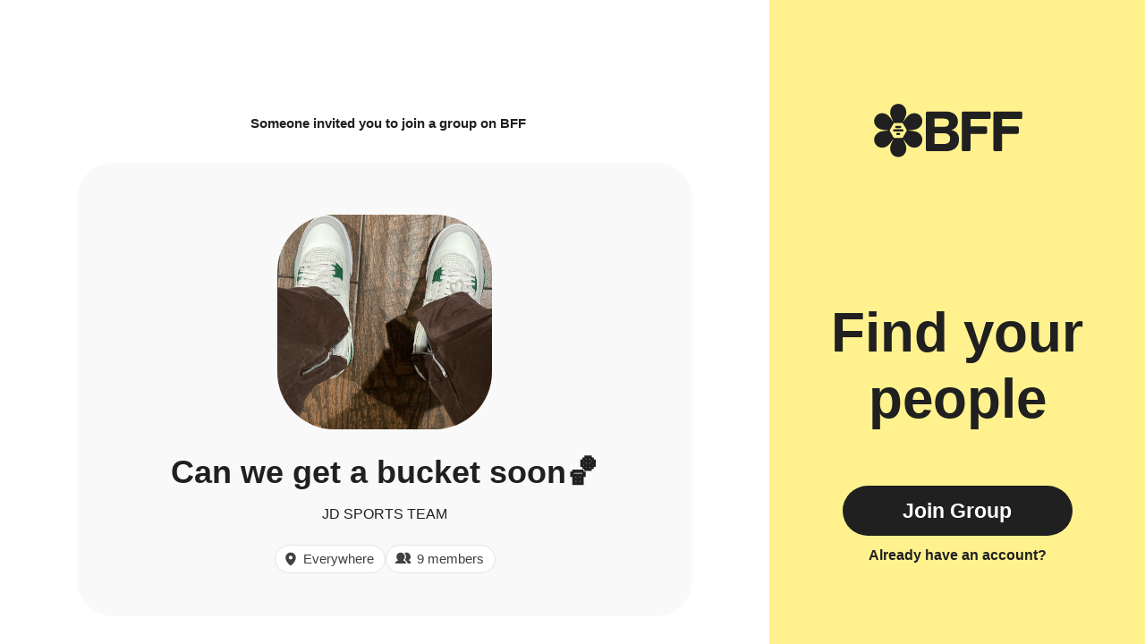

--- FILE ---
content_type: text/html; charset=utf-8
request_url: https://www.geneva.com/groups/46ca07ff-692a-4a8b-802c-17c4f4e05adf
body_size: 13241
content:
<!DOCTYPE html><html lang="en"><head><meta charSet="utf-8"/><meta name="viewport" content="width=device-width, initial-scale=1"/><link rel="stylesheet" href="https://assets.geneva.com/_next/static/css/8f3ac499e66aff9a.css" data-precedence="next"/><link rel="stylesheet" href="https://assets.geneva.com/_next/static/css/9ee8f0b1bad0e109.css" data-precedence="next"/><link rel="preload" as="script" fetchPriority="low" href="https://assets.geneva.com/_next/static/chunks/webpack-69bde298a4720c9a.js"/><script src="https://assets.geneva.com/_next/static/chunks/87c73c54-1bf375d1742c72fd.js" async=""></script><script src="https://assets.geneva.com/_next/static/chunks/842-5ad6f92cbd65afae.js" async=""></script><script src="https://assets.geneva.com/_next/static/chunks/main-app-9668184c264a85bc.js" async=""></script><script src="https://assets.geneva.com/_next/static/chunks/app/layout-45d080008cf81976.js" async=""></script><script src="https://assets.geneva.com/_next/static/chunks/958-f2c895f9170dbc25.js" async=""></script><script src="https://assets.geneva.com/_next/static/chunks/app/groups/%5Bid%5D/page-bb7b5b4a39a79282.js" async=""></script><script src="https://assets.geneva.com/_next/static/chunks/polyfills-42372ed130431b0a.js" noModule=""></script></head><body class="layout"><div hidden=""><!--$?--><template id="B:0"></template><!--/$--></div><main class="color-scheme-Blue"><div class="Layout_layoutWrapper__cEYDD"><div class="Layout_left___1Hxi"><div class="Layout_mobileBrand__aEwZd"><h1 class="sr-only">BFF</h1><svg width="166" height="61" viewBox="0 0 166 61" fill="none" xmlns="http://www.w3.org/2000/svg"><g clip-path="url(#clip0_2603_9251)"><g clip-path="url(#clip1_2603_9251)"><path d="M58.0691 10.3192C58.0691 9.41177 58.8092 8.67163 59.7166 8.67163H80.0726C88.6323 8.67163 93.8342 12.8574 93.8342 19.895C93.8342 24.5867 90.9154 28.3293 86.3491 29.3454C92.2452 30.4869 95.1012 34.0998 95.1012 40C95.1012 48.0538 89.3933 53.0633 80.2608 53.0633H59.7166C58.8051 53.0633 58.0691 52.3232 58.0691 51.4158V10.3192ZM77.7267 25.8579C81.787 25.8579 83.8778 24.2104 83.8778 21.1662C83.8778 18.122 81.787 16.5999 77.7267 16.5999H67.8331V25.8579H77.7267ZM78.0445 45.0096C82.6735 45.0096 85.149 42.9815 85.149 39.0466C85.149 35.1118 82.6777 33.021 78.0445 33.021H67.8331V45.0054H78.0445V45.0096Z" fill="currentColor"></path><path d="M99.7843 8.67163H128.767C129.678 8.67163 130.414 9.41177 130.414 10.3192V15.4542C130.414 16.3657 129.674 17.1017 128.767 17.1017H107.901V25.2809H124.832C125.744 25.2809 126.479 26.021 126.479 26.9284V32.0007C126.479 32.9123 125.739 33.6482 124.832 33.6482H107.901V51.4032C107.901 52.3148 107.161 53.0508 106.253 53.0508H99.7843C98.8727 53.0508 98.1367 52.3106 98.1367 51.4032V10.3192C98.1367 9.41177 98.8727 8.67163 99.7843 8.67163Z" fill="currentColor"></path><path d="M135.214 8.67163H164.197C165.108 8.67163 165.844 9.41177 165.844 10.3192V15.4542C165.844 16.3657 165.104 17.1017 164.197 17.1017H143.33V25.2809H160.262C161.173 25.2809 161.909 26.021 161.909 26.9284V32.0007C161.909 32.9123 161.169 33.6482 160.262 33.6482H143.33V51.4032C143.33 52.3148 142.59 53.0508 141.683 53.0508H135.214C134.302 53.0508 133.566 52.3106 133.566 51.4032V10.3192C133.562 9.41177 134.302 8.67163 135.214 8.67163Z" fill="currentColor"></path></g><g clip-path="url(#clip2_2603_9251)"><path d="M27.3347 0.0937653C33.9787 0.225977 37.5632 6.91675 35.699 12.9018C35.0906 14.9739 34.2489 16.6767 33.2906 18.743C33.129 19.0868 32.9648 19.4332 32.799 19.7822C32.7574 19.8698 32.8212 19.9709 32.9182 19.9709C32.9615 19.9709 33.002 19.9496 33.0267 19.9141C33.2494 19.5925 33.4699 19.2728 33.689 18.9569C34.9428 17.1744 36.1034 15.4464 37.571 13.9263C41.9096 9.23387 49.7297 9.17936 52.9895 15.1139C56.1988 20.9337 52.1944 27.3835 46.0791 28.7617C43.9798 29.271 42.0845 29.3934 39.8161 29.5975C39.4302 29.6298 39.0403 29.662 38.6475 29.6943C38.58 29.6998 38.5281 29.7563 38.5281 29.8239C38.5281 29.8915 38.58 29.9478 38.6475 29.9533C39.0446 29.9857 39.4399 30.018 39.8296 30.0503C42.0008 30.2447 44.0769 30.3848 46.1257 30.896C52.3595 32.3072 56.3154 39.0523 52.8068 44.843C49.3701 50.5307 41.7832 50.2897 37.532 45.6828C36.0411 44.1199 34.9875 42.5396 33.6773 40.6774C33.5449 40.4869 33.4122 40.2948 33.2789 40.1019C33.2473 40.0562 33.1953 40.0289 33.1398 40.0289C33.0157 40.0289 32.934 40.1581 32.9869 40.2703C33.0892 40.4868 33.1909 40.7024 33.2926 40.9165C34.2101 42.8934 35.1255 44.7634 35.7067 46.7928C37.6 52.8964 33.7377 59.6958 26.9673 59.552C20.3233 59.4198 16.7388 52.7292 18.603 46.7442C19.2114 44.672 20.0531 42.9691 21.0114 40.9028C21.11 40.693 21.2096 40.4824 21.3096 40.2707C21.3627 40.1584 21.2806 40.0289 21.1564 40.0289C21.1008 40.029 21.0489 40.0562 21.0173 40.1019C20.8812 40.2988 20.7458 40.4947 20.611 40.6891C19.3572 42.4716 18.1966 44.1997 16.729 45.7179C12.3903 50.4102 4.57029 50.4646 1.31048 44.5301C-1.89684 38.7102 2.10559 32.2606 8.2209 30.8824C10.3202 30.3732 12.2154 30.2506 14.4839 30.0465C14.9485 30.0076 15.4189 29.9688 15.8912 29.93C16.0254 29.9183 16.0254 29.7219 15.8912 29.7102C15.4131 29.6713 14.9368 29.6325 14.4684 29.5936C12.2971 29.3993 10.2211 29.2593 8.1723 28.7462C1.94425 27.3369 -2.01143 20.5917 1.49719 14.801C4.9339 9.11336 12.5206 9.35434 16.7718 13.9612C18.2627 15.524 19.3164 17.1044 20.6265 18.9666C20.8443 19.2798 21.0632 19.5957 21.2836 19.9141C21.3082 19.9496 21.3487 19.9709 21.3919 19.9709C21.4886 19.9709 21.5524 19.8701 21.511 19.7826C21.3431 19.4278 21.1772 19.0748 21.0114 18.7257C20.0939 16.7488 19.1783 14.8787 18.5971 12.8494C16.7038 6.74962 20.5662 -0.0500661 27.3347 0.0937653ZM22.9351 21.4077C22.5363 21.4077 22.169 21.6207 21.9704 21.9652L17.7547 29.2654C17.556 29.6099 17.5561 30.0345 17.7547 30.3804L21.9704 37.6808C22.169 38.0252 22.5378 38.2382 22.9351 38.2383H31.3662C31.7651 38.2383 32.1325 38.0253 32.3312 37.6808L36.5467 30.3804C36.7454 30.0359 36.7454 29.6113 36.5467 29.2654L32.3312 21.9652C32.1325 21.6207 31.7636 21.4077 31.3662 21.4077H22.9351ZM28.2743 32.5062C28.8904 32.5062 29.3879 33.0051 29.3879 33.6212V33.804C29.3879 34.4202 28.8889 34.9191 28.2743 34.9191H26.0299C25.4139 34.919 24.9151 34.4201 24.9151 33.804V33.6212C24.9151 33.0051 25.4139 32.5062 26.0299 32.5062H28.2743ZM31.8479 28.6165C32.464 28.6165 32.9629 29.1154 32.9629 29.7316V29.9144H32.9615C32.9615 30.5305 32.4626 31.0294 31.8465 31.0294H22.4549C21.8388 31.0294 21.3399 30.5305 21.3399 29.9144V29.7316C21.3399 29.1155 21.8388 28.6166 22.4549 28.6165H31.8479ZM29.4594 24.7269C30.0755 24.727 30.5742 25.2259 30.5742 25.8419V26.0248C30.5742 26.6409 30.0755 27.1398 29.4594 27.1398H24.8421C24.226 27.1398 23.7286 26.6409 23.7286 26.0248V25.8419C23.7286 25.2258 24.2275 24.7269 24.8421 24.7269H29.4594Z" fill="currentColor"></path></g></g><defs><clipPath id="clip0_2603_9251"><rect width="166" height="60.495" fill="white"></rect></clipPath><clipPath id="clip1_2603_9251"><rect width="107.776" height="44.3917" fill="white" transform="translate(58.0691 8.67163)"></rect></clipPath><clipPath id="clip2_2603_9251"><rect width="54.6437" height="60.2296" fill="white" transform="translate(0 -0.218018)"></rect></clipPath></defs></svg></div><div class="Layout_invitedBy__M1TN1"><cite>Someone<!-- --> <!-- -->invited you to join a group on BFF</cite></div><div class="HomeInvite_center__KpqzG"><div class="HomeInvite_homeWrap__E_c7Z"><figure class="HomeIcon_homeIcon__anHz1 " style="background-image:url(https://geneva.imgix.net/10e7b3c1-adc6-43ad-bc0a-6c1c10a9dde5/962ee6a1-7e21-469e-a553-411c25b7d694_FABACF1B-B04D-4242-B811-AEE8F9454442.jpeg)"><figcaption class="sr-only">JD SPORTS TEAM</figcaption></figure><div class="HomeInvite_homeName__TFq6m">Can we get a bucket soon🏀</div><div class="HomeInvite_homeDescription__iLzES">JD SPORTS TEAM</div><div class="HomeInvite_iconContainer__x0zM7"><div class="HomeInvite_iconRow__60MRm"><div class="HomeInvite_location__xncJF"><div><svg><use href="#pin-icon"></use></svg>Everywhere</div></div><div class="HomeInvite_members__Y2CW8"><div><svg><use href="#friends-icon"></use></svg>9 members</div></div></div></div></div></div><div class="Layout_mobileOnly__WYJOw"><div class="Layout_center__XpWj9"><a target="_self" class="Button_button__8B4nB undefined Button_lg__hef9j Button_respect-dark-mode__a0pZ_" href="https://app.geneva.com/groups/46ca07ff-692a-4a8b-802c-17c4f4e05adf?showAuth=true">Download</a><div class="Layout_ctaPadding__Zlkon"><a target="_self" class="Button_link__a_ogG undefined Button_respect-dark-mode__a0pZ_" href="https://app.geneva.com/groups/46ca07ff-692a-4a8b-802c-17c4f4e05adf?showAuth=true">Already have the app?</a></div><div class="Layout_ctaTextMobileWrapper__NSzbn"><div class="Layout_ctaText__r3BAe">Find your people</div></div></div><div class="Layout_mobileBottomLogoWrapper__gpKTg"><svg width="205" height="204" viewBox="0 0 205 204" fill="none" xmlns="http://www.w3.org/2000/svg"><path d="M102.874 1.05187C125.279 1.4977 137.366 24.0602 131.08 44.2429C129.028 51.2304 126.19 56.9726 122.958 63.9404C122.537 64.8367 122.11 65.7379 121.679 66.6445C121.516 66.9879 121.767 67.3842 122.147 67.3842C122.317 67.3842 122.476 67.3009 122.573 67.1612C123.153 66.3224 123.729 65.4883 124.302 64.6618C128.53 58.6511 132.444 52.8235 137.392 47.6976C152.023 31.8741 178.394 31.6903 189.387 51.7024C200.209 71.3279 186.706 93.077 166.084 97.7247C159.005 99.4421 152.613 99.8554 144.963 100.544C143.397 100.675 141.811 100.806 140.211 100.937C140.155 100.942 140.105 100.957 140.063 100.979C139.949 101.038 139.924 101.179 139.924 101.307C139.924 101.435 139.949 101.576 140.061 101.636C140.104 101.658 140.154 101.673 140.211 101.678C141.824 101.809 143.43 101.94 145.01 102.071C152.331 102.726 159.332 103.198 166.241 104.922C187.263 109.681 200.602 132.427 188.77 151.954C177.181 171.134 151.597 170.322 137.261 154.786C132.234 149.516 128.681 144.187 124.263 137.907C123.65 137.026 123.035 136.135 122.416 135.239C122.323 135.105 122.17 135.024 122.006 135.024C121.641 135.024 121.4 135.405 121.556 135.735C122.029 136.734 122.497 137.728 122.965 138.713C126.059 145.38 129.147 151.686 131.107 158.529C137.491 179.112 124.466 202.041 101.635 201.556C79.2303 201.11 67.1429 178.548 73.4289 158.365C75.4806 151.378 78.3191 145.635 81.5507 138.667C82.0072 137.696 82.4698 136.718 82.9343 135.735C83.0902 135.404 82.8493 135.024 82.4842 135.024C82.3208 135.024 82.1672 135.105 82.0742 135.239C81.4453 136.148 80.8208 137.052 80.2003 137.946C75.9725 143.957 72.0592 149.785 67.1104 154.904C52.4797 170.728 26.1091 170.911 15.1163 150.899C4.30067 131.274 17.7969 109.524 38.4188 104.876C45.4981 103.159 51.8898 102.746 59.5394 102.058C61.1059 101.927 62.6925 101.795 64.2853 101.664C64.3384 101.659 64.3855 101.646 64.426 101.626C64.5424 101.568 64.5695 101.424 64.5695 101.294C64.5695 101.164 64.5421 101.019 64.4253 100.962C64.3849 100.942 64.3383 100.928 64.2853 100.924C62.6729 100.793 61.0666 100.662 59.487 100.531C52.1651 99.8752 45.1638 99.4028 38.2549 97.6723C17.2529 92.9198 3.91364 70.1744 15.7452 50.6471C27.3345 31.4675 52.9188 32.28 67.2545 47.8153C72.2821 53.0854 75.8347 58.4148 80.2527 64.6945C80.8207 65.5113 81.3909 66.3338 81.9641 67.1612C82.0607 67.3008 82.2199 67.3842 82.3897 67.3842C82.7694 67.384 83.0197 66.9885 82.8575 66.6452C82.4196 65.7182 81.9849 64.7957 81.5507 63.8813C78.4568 57.215 75.3691 50.9093 73.4092 44.0661C67.0248 23.4967 80.0496 0.566965 102.874 1.05187ZM88.0385 72.9257C86.6938 72.9257 85.4552 73.6441 84.7851 74.8057L70.5692 99.4238C69.8991 100.585 69.8992 102.017 70.5692 103.184L84.7851 127.802C85.4551 128.964 86.6985 129.682 88.0385 129.682H116.47C117.815 129.682 119.053 128.964 119.723 127.802L133.939 103.184C134.609 102.022 134.609 100.59 133.939 99.4238L119.723 74.8057C119.053 73.6441 117.81 72.9257 116.47 72.9257H88.0385ZM106.043 110.352C108.121 110.352 109.798 112.034 109.798 114.112V114.729C109.798 116.807 108.116 118.489 106.043 118.489H98.4747C96.3972 118.489 94.7148 116.806 94.7147 114.729V114.112C94.7149 112.034 96.3973 110.352 98.4747 110.352H106.043ZM118.094 97.2351C120.172 97.2351 121.854 98.9176 121.854 100.995V101.612H121.849C121.849 103.69 120.167 105.372 118.089 105.372H86.419C84.3414 105.372 82.659 103.69 82.659 101.612V100.995C82.6591 98.9176 84.3414 97.2351 86.419 97.2351H118.094ZM110.039 84.1193C112.116 84.1193 113.799 85.8011 113.799 87.8786V88.496C113.799 90.5736 112.117 92.256 110.039 92.256H94.4693C92.3917 92.256 90.7141 90.5736 90.7141 88.496V87.8786C90.7142 85.8011 92.3966 84.1193 94.4693 84.1193H110.039Z" fill="#202020"></path></svg></div></div></div><div class="Layout_sidebar__3b35B"><div class="Layout_innerSidebar__m_GHR"><div class="Layout_brand__EHL4e"><h1 class="sr-only">BFF</h1><svg width="166" height="61" viewBox="0 0 166 61" fill="none" xmlns="http://www.w3.org/2000/svg"><g clip-path="url(#clip0_2603_9251)"><g clip-path="url(#clip1_2603_9251)"><path d="M58.0691 10.3192C58.0691 9.41177 58.8092 8.67163 59.7166 8.67163H80.0726C88.6323 8.67163 93.8342 12.8574 93.8342 19.895C93.8342 24.5867 90.9154 28.3293 86.3491 29.3454C92.2452 30.4869 95.1012 34.0998 95.1012 40C95.1012 48.0538 89.3933 53.0633 80.2608 53.0633H59.7166C58.8051 53.0633 58.0691 52.3232 58.0691 51.4158V10.3192ZM77.7267 25.8579C81.787 25.8579 83.8778 24.2104 83.8778 21.1662C83.8778 18.122 81.787 16.5999 77.7267 16.5999H67.8331V25.8579H77.7267ZM78.0445 45.0096C82.6735 45.0096 85.149 42.9815 85.149 39.0466C85.149 35.1118 82.6777 33.021 78.0445 33.021H67.8331V45.0054H78.0445V45.0096Z" fill="currentColor"></path><path d="M99.7843 8.67163H128.767C129.678 8.67163 130.414 9.41177 130.414 10.3192V15.4542C130.414 16.3657 129.674 17.1017 128.767 17.1017H107.901V25.2809H124.832C125.744 25.2809 126.479 26.021 126.479 26.9284V32.0007C126.479 32.9123 125.739 33.6482 124.832 33.6482H107.901V51.4032C107.901 52.3148 107.161 53.0508 106.253 53.0508H99.7843C98.8727 53.0508 98.1367 52.3106 98.1367 51.4032V10.3192C98.1367 9.41177 98.8727 8.67163 99.7843 8.67163Z" fill="currentColor"></path><path d="M135.214 8.67163H164.197C165.108 8.67163 165.844 9.41177 165.844 10.3192V15.4542C165.844 16.3657 165.104 17.1017 164.197 17.1017H143.33V25.2809H160.262C161.173 25.2809 161.909 26.021 161.909 26.9284V32.0007C161.909 32.9123 161.169 33.6482 160.262 33.6482H143.33V51.4032C143.33 52.3148 142.59 53.0508 141.683 53.0508H135.214C134.302 53.0508 133.566 52.3106 133.566 51.4032V10.3192C133.562 9.41177 134.302 8.67163 135.214 8.67163Z" fill="currentColor"></path></g><g clip-path="url(#clip2_2603_9251)"><path d="M27.3347 0.0937653C33.9787 0.225977 37.5632 6.91675 35.699 12.9018C35.0906 14.9739 34.2489 16.6767 33.2906 18.743C33.129 19.0868 32.9648 19.4332 32.799 19.7822C32.7574 19.8698 32.8212 19.9709 32.9182 19.9709C32.9615 19.9709 33.002 19.9496 33.0267 19.9141C33.2494 19.5925 33.4699 19.2728 33.689 18.9569C34.9428 17.1744 36.1034 15.4464 37.571 13.9263C41.9096 9.23387 49.7297 9.17936 52.9895 15.1139C56.1988 20.9337 52.1944 27.3835 46.0791 28.7617C43.9798 29.271 42.0845 29.3934 39.8161 29.5975C39.4302 29.6298 39.0403 29.662 38.6475 29.6943C38.58 29.6998 38.5281 29.7563 38.5281 29.8239C38.5281 29.8915 38.58 29.9478 38.6475 29.9533C39.0446 29.9857 39.4399 30.018 39.8296 30.0503C42.0008 30.2447 44.0769 30.3848 46.1257 30.896C52.3595 32.3072 56.3154 39.0523 52.8068 44.843C49.3701 50.5307 41.7832 50.2897 37.532 45.6828C36.0411 44.1199 34.9875 42.5396 33.6773 40.6774C33.5449 40.4869 33.4122 40.2948 33.2789 40.1019C33.2473 40.0562 33.1953 40.0289 33.1398 40.0289C33.0157 40.0289 32.934 40.1581 32.9869 40.2703C33.0892 40.4868 33.1909 40.7024 33.2926 40.9165C34.2101 42.8934 35.1255 44.7634 35.7067 46.7928C37.6 52.8964 33.7377 59.6958 26.9673 59.552C20.3233 59.4198 16.7388 52.7292 18.603 46.7442C19.2114 44.672 20.0531 42.9691 21.0114 40.9028C21.11 40.693 21.2096 40.4824 21.3096 40.2707C21.3627 40.1584 21.2806 40.0289 21.1564 40.0289C21.1008 40.029 21.0489 40.0562 21.0173 40.1019C20.8812 40.2988 20.7458 40.4947 20.611 40.6891C19.3572 42.4716 18.1966 44.1997 16.729 45.7179C12.3903 50.4102 4.57029 50.4646 1.31048 44.5301C-1.89684 38.7102 2.10559 32.2606 8.2209 30.8824C10.3202 30.3732 12.2154 30.2506 14.4839 30.0465C14.9485 30.0076 15.4189 29.9688 15.8912 29.93C16.0254 29.9183 16.0254 29.7219 15.8912 29.7102C15.4131 29.6713 14.9368 29.6325 14.4684 29.5936C12.2971 29.3993 10.2211 29.2593 8.1723 28.7462C1.94425 27.3369 -2.01143 20.5917 1.49719 14.801C4.9339 9.11336 12.5206 9.35434 16.7718 13.9612C18.2627 15.524 19.3164 17.1044 20.6265 18.9666C20.8443 19.2798 21.0632 19.5957 21.2836 19.9141C21.3082 19.9496 21.3487 19.9709 21.3919 19.9709C21.4886 19.9709 21.5524 19.8701 21.511 19.7826C21.3431 19.4278 21.1772 19.0748 21.0114 18.7257C20.0939 16.7488 19.1783 14.8787 18.5971 12.8494C16.7038 6.74962 20.5662 -0.0500661 27.3347 0.0937653ZM22.9351 21.4077C22.5363 21.4077 22.169 21.6207 21.9704 21.9652L17.7547 29.2654C17.556 29.6099 17.5561 30.0345 17.7547 30.3804L21.9704 37.6808C22.169 38.0252 22.5378 38.2382 22.9351 38.2383H31.3662C31.7651 38.2383 32.1325 38.0253 32.3312 37.6808L36.5467 30.3804C36.7454 30.0359 36.7454 29.6113 36.5467 29.2654L32.3312 21.9652C32.1325 21.6207 31.7636 21.4077 31.3662 21.4077H22.9351ZM28.2743 32.5062C28.8904 32.5062 29.3879 33.0051 29.3879 33.6212V33.804C29.3879 34.4202 28.8889 34.9191 28.2743 34.9191H26.0299C25.4139 34.919 24.9151 34.4201 24.9151 33.804V33.6212C24.9151 33.0051 25.4139 32.5062 26.0299 32.5062H28.2743ZM31.8479 28.6165C32.464 28.6165 32.9629 29.1154 32.9629 29.7316V29.9144H32.9615C32.9615 30.5305 32.4626 31.0294 31.8465 31.0294H22.4549C21.8388 31.0294 21.3399 30.5305 21.3399 29.9144V29.7316C21.3399 29.1155 21.8388 28.6166 22.4549 28.6165H31.8479ZM29.4594 24.7269C30.0755 24.727 30.5742 25.2259 30.5742 25.8419V26.0248C30.5742 26.6409 30.0755 27.1398 29.4594 27.1398H24.8421C24.226 27.1398 23.7286 26.6409 23.7286 26.0248V25.8419C23.7286 25.2258 24.2275 24.7269 24.8421 24.7269H29.4594Z" fill="currentColor"></path></g></g><defs><clipPath id="clip0_2603_9251"><rect width="166" height="60.495" fill="white"></rect></clipPath><clipPath id="clip1_2603_9251"><rect width="107.776" height="44.3917" fill="white" transform="translate(58.0691 8.67163)"></rect></clipPath><clipPath id="clip2_2603_9251"><rect width="54.6437" height="60.2296" fill="white" transform="translate(0 -0.218018)"></rect></clipPath></defs></svg></div><div class="Layout_center__XpWj9"><div class="Layout_ctaText__r3BAe">Find your people</div><a target="_self" class="Button_button__8B4nB undefined Button_lg__hef9j " href="https://app.geneva.com/groups/46ca07ff-692a-4a8b-802c-17c4f4e05adf?showAuth=true">Join Group</a><div><a target="_self" class="Button_link__a_ogG undefined " href="https://app.geneva.com/groups/46ca07ff-692a-4a8b-802c-17c4f4e05adf?showAuth=true">Already have an account?</a></div></div></div></div></div></main><!--$?--><template id="B:1"></template><!--/$--><svg xmlns="http://www.w3.org/2000/svg" fill="none" class="sr-only"><symbol id="pin-icon"><g clip-path="url(#pin-icon-path)"><path d="M8 1a5.506 5.506 0 0 0-5.5 5.5c0 4.706 5 8.262 5.213 8.412a.519.519 0 0 0 .574 0C8.5 14.762 13.5 11.207 13.5 6.5A5.506 5.506 0 0 0 8 1Zm0 3.5a2 2 0 1 1 0 4 2 2 0 0 1 0-4Z" fill="currentColor"></path></g><defs><clipPath id="pin-icon-path"><path fill="currentColor" d="M0 0h16v16H0z"></path></clipPath></defs></symbol><symbol id="chat-icon"><path d="M10.672.5H3.725A3.055 3.055 0 0 0 .672 3.553v7.052a3.055 3.055 0 0 0 3.053 3.053h7.052a3.055 3.055 0 0 0 3.053-3.053V3.553C13.725 1.868 12.356.5 10.672.5Zm-1.39 8.496H5.115a.549.549 0 0 1 0-1.097h4.167a.548.548 0 0 1 0 1.097Zm0-2.632H5.115a.549.549 0 0 1 0-1.096h4.167a.548.548 0 0 1 0 1.096Z" fill="currentColor"></path></symbol><symbol id="list-icon"><path d="m.797 1.153.177.177-.177-.177a.844.844 0 0 0 .597 1.44h10.062a.844.844 0 1 0 0-1.687H1.394a.844.844 0 0 0-.597.247Zm.597 6.19h4.062a.844.844 0 1 0 0-1.687H1.394a.844.844 0 0 0 0 1.688Zm3.719 3.063h-3.72a.844.844 0 1 0 0 1.688h3.72a.844.844 0 1 0 0-1.688Z" fill="currentColor" stroke="currentColor" stroke-width=".5"></path><path d="M12.425 8h2a1 1 0 1 1 0 2h-2v2a1 1 0 1 1-2 0v-2h-2a1 1 0 0 1 0-2h2V6a1 1 0 0 1 2 0v2Z" fill="currentColor"></path></symbol><symbol id="share-icon"><path d="M1.67188 9V16C1.67188 16.4641 1.85625 16.9092 2.18444 17.2374C2.51263 17.5656 2.95775 17.75 3.42188 17.75H13.9219C14.386 17.75 14.8311 17.5656 15.1593 17.2374C15.4875 16.9092 15.6719 16.4641 15.6719 16V9" stroke="currentColor" stroke-width="1.5" stroke-linecap="round" stroke-linejoin="round" fill="rgba(0,0,0,0)"></path><path d="M12.1719 5L8.6719 1.5L5.17188 5" stroke="currentColor" stroke-width="1.5" stroke-linecap="round" stroke-linejoin="round" fill="rgba(0,0,0,0)"></path><path d="M8.6719 1.75V11.75" stroke="currentColor" stroke-width="1.5" stroke-linecap="round" stroke-linejoin="round"></path></symbol><symbol id="tag-icon"><path d="M19.5086 10.625L11.75 2.86641C11.6344 2.74983 11.4967 2.65741 11.345 2.59451C11.1933 2.5316 11.0306 2.49948 10.8664 2.50001H3.62501C3.45925 2.50001 3.30027 2.56585 3.18306 2.68306C3.06585 2.80027 3.00001 2.95925 3.00001 3.12501V10.3664C2.99948 10.5306 3.0316 10.6933 3.09451 10.845C3.15741 10.9967 3.24983 11.1344 3.36641 11.25L11.125 19.0086C11.2411 19.1247 11.3789 19.2168 11.5306 19.2796C11.6822 19.3425 11.8448 19.3748 12.009 19.3748C12.1732 19.3748 12.3357 19.3425 12.4874 19.2796C12.6391 19.2168 12.7769 19.1247 12.893 19.0086L19.5086 12.393C19.6247 12.2769 19.7168 12.1391 19.7796 11.9874C19.8425 11.8357 19.8748 11.6732 19.8748 11.509C19.8748 11.3448 19.8425 11.1822 19.7796 11.0306C19.7168 10.8789 19.6247 10.7411 19.5086 10.625ZM7.06251 7.50001C6.87709 7.50001 6.69583 7.44502 6.54166 7.34201C6.38749 7.239 6.26733 7.09258 6.19637 6.92127C6.12541 6.74997 6.10685 6.56147 6.14302 6.37961C6.17919 6.19775 6.26848 6.03071 6.39959 5.89959C6.53071 5.76848 6.69775 5.67919 6.87961 5.64302C7.06147 5.60685 7.24997 5.62541 7.42127 5.69637C7.59258 5.76733 7.739 5.88749 7.84201 6.04166C7.94502 6.19583 8.00001 6.37709 8.00001 6.56251C8.00001 6.81115 7.90123 7.0496 7.72542 7.22542C7.5496 7.40123 7.31115 7.50001 7.06251 7.50001Z" fill="currentColor"></path></symbol><symbol id="star-icon"><path d="M13.908 5.088a1.027 1.027 0 0 0-.605-.363l-3.475-.737-1.793-2.982a1.008 1.008 0 0 0-.375-.37 1.045 1.045 0 0 0-1.031 0 1.008 1.008 0 0 0-.375.37L4.46 3.988l-3.475.737a1.017 1.017 0 0 0-.59.348.966.966 0 0 0-.224.635.967.967 0 0 0 .253.663L2.8 8.958l-.362 3.43v.107a.96.96 0 0 0 .307.716c.194.185.455.29.726.289.13-.007.256-.036.374-.085l3.3-1.4 3.299 1.4a1.049 1.049 0 0 0 1.149-.209.99.99 0 0 0 .302-.71v-.108l-.352-3.43L13.92 6.37a.936.936 0 0 0 .253-.663.99.99 0 0 0-.264-.62Z" fill="currentColor"></path></symbol><symbol id="time-icon"><path d="M5.99996 10.0837C8.53126 10.0837 10.5833 8.03163 10.5833 5.50033C10.5833 2.96903 8.53126 0.917 5.99996 0.917C3.46866 0.917 1.41663 2.96903 1.41663 5.50033C1.41663 8.03163 3.46866 10.0837 5.99996 10.0837Z" stroke="currentColor" stroke-width="1.5" fill="rgba(0,0,0,0)"></path><path d="M5.83008 4.01855V5.92881" stroke="currentColor" stroke-width="1.5" stroke-linecap="round"></path><path d="M7.46246 5.92912H5.82953" stroke="currentColor" stroke-width="1.5" stroke-linecap="round"></path></symbol><symbol id="flower-icon"><path d="M19.6243 1.00002C21.8893 0.992591 23.9143 2.68193 23.9223 4.92212C23.9297 7.26141 22.6873 9.94698 22.1331 12.1083C22.0648 12.3752 21.9656 12.4306 21.6978 12.379C20.3541 12.1211 19.0061 12.1259 17.6634 12.3939C17.4175 12.4429 17.306 12.3811 17.2382 12.1318C16.6456 9.94112 15.1376 6.27423 15.4475 4.39684C15.7782 2.39318 17.5786 1.00644 19.6243 1.00002Z" stroke="currentColor" stroke-width="1.59725" fill="none"></path><path d="M8.49356 4.78495C10.3217 3.44989 12.9542 3.62729 14.2793 5.43543C15.6619 7.32348 16.2381 10.2253 17.0617 12.2988C17.163 12.555 17.115 12.6579 16.8681 12.774C15.6294 13.3536 14.5417 14.149 13.613 15.1538C13.4423 15.3381 13.3164 15.353 13.1148 15.1911C11.3464 13.767 7.96812 11.6861 7.11355 9.98508C6.2019 8.17001 6.84203 5.99108 8.49356 4.78495Z" stroke="currentColor" stroke-width="1.59725" fill="none"></path><path d="M1.71568 14.3828C2.40862 12.2294 4.64267 10.8278 6.77857 11.5129C9.00889 12.2284 11.1827 14.2384 13.0694 15.4323C13.3026 15.5799 13.3244 15.6912 13.1927 15.9299C12.5312 17.1264 12.1199 18.4082 11.9599 19.7662C11.93 20.015 11.8372 20.1018 11.579 20.0885C9.30975 19.975 5.35162 20.2744 3.65954 19.3997C1.85385 18.4663 1.08942 16.3278 1.71568 14.3828Z" stroke="currentColor" stroke-width="1.59725" fill="none"></path><path d="M1.88087 26.1249C1.17406 23.9758 2.15719 21.5305 4.28829 20.831C6.51327 20.1006 9.45467 20.4507 11.6839 20.3089C11.9592 20.2919 12.0424 20.3691 12.076 20.6398C12.2462 21.9956 12.667 23.2742 13.3371 24.4665C13.4597 24.6855 13.4352 24.8101 13.2186 24.9513C11.3158 26.1915 8.29016 28.7567 6.40605 29.0428C4.39604 29.3475 2.51886 28.0663 1.88087 26.1249Z" stroke="currentColor" stroke-width="1.59725" fill="none"></path><path d="M8.92535 35.5284C7.08871 34.2045 6.44485 31.6494 7.75711 29.8322C9.12752 27.9351 11.7131 26.4919 13.4335 25.0684C13.6458 24.8932 13.7589 24.9065 13.945 25.1057C14.8801 26.103 15.9737 26.8899 17.2177 27.4615C17.4455 27.5665 17.4988 27.6815 17.4071 27.9234C16.5978 30.0432 15.6595 33.8955 14.3035 35.2321C12.8568 36.6588 10.5838 36.7238 8.92535 35.5284Z" stroke="currentColor" stroke-width="1.59725" fill="none"></path><path d="M20.1584 38.9999C17.8934 39.0074 15.8685 37.318 15.8604 35.0778C15.853 32.7386 17.0954 30.053 17.6496 27.8916C17.7179 27.6247 17.8171 27.5693 18.0849 27.621C19.4287 27.8789 20.7767 27.8741 22.1193 27.6061C22.3653 27.5571 22.4768 27.6189 22.5445 27.8682C23.1372 30.0588 24.6452 33.7257 24.3353 35.6031C24.0045 37.6068 22.2042 38.9935 20.1584 38.9999Z" stroke="currentColor" stroke-width="1.59725" fill="none"></path><path d="M31.2676 35.1832C29.4533 36.5082 26.8458 36.329 25.5356 34.5411C24.8479 33.602 24.3597 32.4091 23.9401 31.1892C23.7828 30.7318 23.635 30.2701 23.4899 29.8168C23.2488 29.0637 23.0152 28.3339 22.7579 27.6863L22.7222 27.7005L22.7579 27.6863C22.7078 27.5596 22.6999 27.4825 22.7238 27.4251C22.748 27.3673 22.8094 27.3177 22.9322 27.26C24.1753 26.6783 25.267 25.88 26.1991 24.8716C26.2827 24.7812 26.3484 24.7406 26.4116 24.7353C26.4745 24.73 26.5464 24.759 26.645 24.8382C27.0879 25.1948 27.6314 25.5925 28.21 26.0142C28.2363 26.0334 28.2627 26.0527 28.2892 26.072C28.8447 26.4769 29.4298 26.9034 29.9888 27.3377C30.5745 27.7927 31.1308 28.2557 31.5938 28.7108C32.0572 29.1662 32.4251 29.6117 32.6359 30.0314C33.5383 31.8279 32.9056 33.987 31.2676 35.1832Z" stroke="currentColor" stroke-width="0.0769044" fill="none"></path><path d="M31.2903 35.2143C29.4622 36.5494 26.8297 36.372 25.5046 34.5638C24.1219 32.6758 23.5458 29.7739 22.7222 27.7005C22.6208 27.4442 22.6688 27.3414 22.9158 27.2252C24.1544 26.6456 25.2421 25.8502 26.1709 24.8455C26.3416 24.6611 26.4674 24.6462 26.6691 24.8082C28.4374 26.2322 31.8157 28.3131 32.6703 30.0142C33.5819 31.8292 32.9418 34.0082 31.2903 35.2143Z" stroke="currentColor" stroke-width="1.59725" fill="none"></path><path d="M38.0683 25.6174C37.3754 27.7707 35.1413 29.1724 33.0054 28.4873C30.7751 27.7718 28.6013 25.7617 26.7146 24.5678C26.4814 24.4203 26.4596 24.3089 26.5913 24.0703C27.2528 22.8737 27.6641 21.5919 27.8241 20.234C27.854 19.9852 27.9468 19.8983 28.205 19.9117C30.4743 20.0251 34.4324 19.7257 36.1245 20.6005C37.9302 21.5339 38.6946 23.6723 38.0683 25.6174Z" stroke="currentColor" stroke-width="1.59725" fill="none"></path><path d="M37.9023 13.8745C38.6091 16.0236 37.626 18.4689 35.4949 19.1684C33.2699 19.8988 30.3285 19.5488 28.0993 19.6905C27.824 19.7076 27.7408 19.6303 27.7072 19.3597C27.537 18.0039 27.1161 16.7253 26.4461 15.533C26.3234 15.314 26.348 15.1894 26.5645 15.0482C28.4673 13.808 31.493 11.2428 33.3771 10.9567C35.3871 10.652 37.2643 11.9332 37.9023 13.8745Z" stroke="currentColor" stroke-width="1.59725" fill="none"></path><path d="M30.8575 4.47153C32.6941 5.79541 33.338 8.35045 32.0257 10.1677C30.6553 12.0648 28.0697 13.508 26.3494 14.9315C26.1371 15.1067 26.024 15.0934 25.8378 14.8942C24.9027 13.8969 23.8091 13.11 22.5652 12.5384C22.3374 12.4334 22.284 12.3183 22.3758 12.0765C23.185 9.95668 24.1233 6.1044 25.4794 4.76774C26.926 3.34105 29.199 3.27605 30.8575 4.47153Z" stroke="currentColor" stroke-width="1.59725" fill="none"></path><path d="M27.3604 20.0001C27.3604 24.1193 24.0168 27.4585 19.8922 27.4585C15.7676 27.4585 12.424 24.1193 12.424 20.0001C12.424 15.8809 15.7676 12.5416 19.8922 12.5416C24.0168 12.5416 27.3604 15.8809 27.3604 20.0001Z" stroke="currentColor" stroke-width="0.958347" fill="none"></path></symbol><symbol id="friends-icon"><path fill="currentColor" d="M9.469 12.34a4.687 4.687 0 1 0-5.188 0A7.517 7.517 0 0 0 .74 15.061a.625.625 0 0 0 .51.985l11.251-.001a.624.624 0 0 0 .511-.985A7.517 7.517 0 0 0 9.47 12.34Z"></path><path fill="currentColor" d="M19.38 15.061a7.517 7.517 0 0 0-3.542-2.721 4.687 4.687 0 0 0-3.866-8.415.625.625 0 0 0-.332.974 5.924 5.924 0 0 1 .3 6.632.625.625 0 0 0 .16.828c.237.177.465.365.683.564a.624.624 0 0 0 .035.036 8.751 8.751 0 0 1 1.99 2.727.625.625 0 0 0 .567.36h3.494a.624.624 0 0 0 .51-.985Z"></path></symbol></svg><script src="https://assets.geneva.com/_next/static/chunks/webpack-69bde298a4720c9a.js" async=""></script><script>(self.__next_f=self.__next_f||[]).push([0])</script><script>self.__next_f.push([1,"1:\"$Sreact.fragment\"\n3:I[7132,[],\"\"]\n4:I[5082,[],\"\"]\n6:I[700,[],\"OutletBoundary\"]\n9:I[7748,[],\"AsyncMetadataOutlet\"]\nb:I[700,[],\"ViewportBoundary\"]\nd:I[700,[],\"MetadataBoundary\"]\nf:I[9699,[],\"\"]\n10:\"$Sreact.suspense\"\n11:I[7748,[],\"AsyncMetadata\"]\n13:I[4760,[\"177\",\"static/chunks/app/layout-45d080008cf81976.js\"],\"\"]\n14:I[7992,[\"177\",\"static/chunks/app/layout-45d080008cf81976.js\"],\"AppProvider\"]\n:HL[\"https://assets.geneva.com/_next/static/css/8f3ac499e66aff9a.css\",\"style\"]\n:HL[\"https://assets.geneva.com/_next/static/css/9ee8f0b1bad0e109.css\",\"style\"]\n0:{\"P\":null,\"b\":\"v2.27.0-dev.0-25-g0b08d007e\",\"p\":\"https://assets.geneva.com\",\"c\":[\"\",\"groups\",\"46ca07ff-692a-4a8b-802c-17c4f4e05adf\"],\"i\":false,\"f\":[[[\"\",{\"children\":[\"groups\",{\"children\":[[\"id\",\"46ca07ff-692a-4a8b-802c-17c4f4e05adf\",\"d\"],{\"children\":[\"__PAGE__\",{}]}]}]},\"$undefined\",\"$undefined\",true],[\"\",[\"$\",\"$1\",\"c\",{\"children\":[[[\"$\",\"link\",\"0\",{\"rel\":\"stylesheet\",\"href\":\"https://assets.geneva.com/_next/static/css/8f3ac499e66aff9a.css\",\"precedence\":\"next\",\"crossOrigin\":\"$undefined\",\"nonce\":\"$undefined\"}]],\"$L2\"]}],{\"children\":[\"groups\",[\"$\",\"$1\",\"c\",{\"children\":[null,[\"$\",\"$L3\",null,{\"parallelRouterKey\":\"children\",\"error\":\"$undefined\",\"errorStyles\":\"$undefined\",\"errorScripts\":\"$undefined\",\"template\":[\"$\",\"$L4\",null,{}],\"templateStyles\":\"$undefined\",\"templateScripts\":\"$undefined\",\"notFound\":\"$undefined\",\"forbidden\":\"$undefined\",\"unauthorized\":\"$undefined\"}]]}],{\"children\":[[\"id\",\"46ca07ff-692a-4a8b-802c-17c4f4e05adf\",\"d\"],[\"$\",\"$1\",\"c\",{\"children\":[null,[\"$\",\"$L3\",null,{\"parallelRouterKey\":\"children\",\"error\":\"$undefined\",\"errorStyles\":\"$undefined\",\"errorScripts\":\"$undefined\",\"template\":[\"$\",\"$L4\",null,{}],\"templateStyles\":\"$undefined\",\"templateScripts\":\"$undefined\",\"notFound\":\"$undefined\",\"forbidden\":\"$undefined\",\"unauthorized\":\"$undefined\"}]]}],{\"children\":[\"__PAGE__\",[\"$\",\"$1\",\"c\",{\"children\":[\"$L5\",[[\"$\",\"link\",\"0\",{\"rel\":\"stylesheet\",\"href\":\"https://assets.geneva.com/_next/static/css/9ee8f0b1bad0e109.css\",\"precedence\":\"next\",\"crossOrigin\":\"$undefined\",\"nonce\":\""])</script><script>self.__next_f.push([1,"$undefined\"}]],[\"$\",\"$L6\",null,{\"children\":[\"$L7\",\"$L8\",[\"$\",\"$L9\",null,{\"promise\":\"$@a\"}]]}]]}],{},null,false]},null,false]},null,false]},null,false],[\"$\",\"$1\",\"h\",{\"children\":[null,[\"$\",\"$1\",\"R6dMXIpKe5whKxx0ygUwLv\",{\"children\":[[\"$\",\"$Lb\",null,{\"children\":\"$Lc\"}],null]}],[\"$\",\"$Ld\",null,{\"children\":\"$Le\"}]]}],false]],\"m\":\"$undefined\",\"G\":[\"$f\",\"$undefined\"],\"s\":false,\"S\":false}\ne:[\"$\",\"div\",null,{\"hidden\":true,\"children\":[\"$\",\"$10\",null,{\"fallback\":null,\"children\":[\"$\",\"$L11\",null,{\"promise\":\"$@12\"}]}]}]\n8:null\n15:T4cd,M19.5086 10.625L11.75 2.86641C11.6344 2.74983 11.4967 2.65741 11.345 2.59451C11.1933 2.5316 11.0306 2.49948 10.8664 2.50001H3.62501C3.45925 2.50001 3.30027 2.56585 3.18306 2.68306C3.06585 2.80027 3.00001 2.95925 3.00001 3.12501V10.3664C2.99948 10.5306 3.0316 10.6933 3.09451 10.845C3.15741 10.9967 3.24983 11.1344 3.36641 11.25L11.125 19.0086C11.2411 19.1247 11.3789 19.2168 11.5306 19.2796C11.6822 19.3425 11.8448 19.3748 12.009 19.3748C12.1732 19.3748 12.3357 19.3425 12.4874 19.2796C12.6391 19.2168 12.7769 19.1247 12.893 19.0086L19.5086 12.393C19.6247 12.2769 19.7168 12.1391 19.7796 11.9874C19.8425 11.8357 19.8748 11.6732 19.8748 11.509C19.8748 11.3448 19.8425 11.1822 19.7796 11.0306C19.7168 10.8789 19.6247 10.7411 19.5086 10.625ZM7.06251 7.50001C6.87709 7.50001 6.69583 7.44502 6.54166 7.34201C6.38749 7.239 6.26733 7.09258 6.19637 6.92127C6.12541 6.74997 6.10685 6.56147 6.14302 6.37961C6.17919 6.19775 6.26848 6.03071 6.39959 5.89959C6.53071 5.76848 6.69775 5.67919 6.87961 5.64302C7.06147 5.60685 7.24997 5.62541 7.42127 5.69637C7.59258 5.76733 7.739 5.88749 7.84201 6.04166C7.94502 6.19583 8.00001 6.37709 8.00001 6.56251C8.00001 6.81115 7.90123 7.0496 7.72542 7.22542C7.5496 7.40123 7.31115 7.50001 7.06251 7.50001Z"])</script><script>self.__next_f.push([1,"2:[\"$\",\"html\",null,{\"lang\":\"en\",\"children\":[[\"$\",\"head\",null,{\"children\":[\"$\",\"$L13\",null,{\"id\":\"google-analytics\",\"strategy\":\"afterInteractive\",\"children\":\"\\n              (function(w,d,s,l,i){w[l]=w[l]||[];w[l].push({'gtm.start':\\n              new Date().getTime(),event:'gtm.js'});var f=d.getElementsByTagName(s)[0],\\n              j=d.createElement(s),dl=l!='dataLayer'?'\u0026l='+l:'';j.async=true;j.src=\\n              'https://www.googletagmanager.com/gtm.js?id='+i+dl;f.parentNode.insertBefore(j,f);\\n              })(window,document,'script','dataLayer',\\\"GTM-KN9TRLX\\\");\\n          \"}]}],[\"$\",\"body\",null,{\"className\":\"layout\",\"children\":[[\"$\",\"$L14\",null,{\"featureFlags\":{},\"children\":[\"$\",\"$L3\",null,{\"parallelRouterKey\":\"children\",\"error\":\"$undefined\",\"errorStyles\":\"$undefined\",\"errorScripts\":\"$undefined\",\"template\":[\"$\",\"$L4\",null,{}],\"templateStyles\":\"$undefined\",\"templateScripts\":\"$undefined\",\"notFound\":[[[\"$\",\"title\",null,{\"children\":\"404: This page could not be found.\"}],[\"$\",\"div\",null,{\"style\":{\"fontFamily\":\"system-ui,\\\"Segoe UI\\\",Roboto,Helvetica,Arial,sans-serif,\\\"Apple Color Emoji\\\",\\\"Segoe UI Emoji\\\"\",\"height\":\"100vh\",\"textAlign\":\"center\",\"display\":\"flex\",\"flexDirection\":\"column\",\"alignItems\":\"center\",\"justifyContent\":\"center\"},\"children\":[\"$\",\"div\",null,{\"children\":[[\"$\",\"style\",null,{\"dangerouslySetInnerHTML\":{\"__html\":\"body{color:#000;background:#fff;margin:0}.next-error-h1{border-right:1px solid rgba(0,0,0,.3)}@media (prefers-color-scheme:dark){body{color:#fff;background:#000}.next-error-h1{border-right:1px solid rgba(255,255,255,.3)}}\"}}],[\"$\",\"h1\",null,{\"className\":\"next-error-h1\",\"style\":{\"display\":\"inline-block\",\"margin\":\"0 20px 0 0\",\"padding\":\"0 23px 0 0\",\"fontSize\":24,\"fontWeight\":500,\"verticalAlign\":\"top\",\"lineHeight\":\"49px\"},\"children\":404}],[\"$\",\"div\",null,{\"style\":{\"display\":\"inline-block\"},\"children\":[\"$\",\"h2\",null,{\"style\":{\"fontSize\":14,\"fontWeight\":400,\"lineHeight\":\"49px\",\"margin\":0},\"children\":\"This page could not be found.\"}]}]]}]}]],[]],\"forbidden\":\"$undefined\",\"unauthorized\":\"$undefined\"}]}],[\"$\",\"svg\",null,{\"xmlns\":\"http://www.w3.org/2000/svg\",\"fill\":\"none\",\"className\":\"sr-only\",\"children\":[[\"$\",\"symbol\",null,{\"id\":\"pin-icon\",\"children\":[[\"$\",\"g\",null,{\"clipPath\":\"url(#pin-icon-path)\",\"children\":[\"$\",\"path\",null,{\"d\":\"M8 1a5.506 5.506 0 0 0-5.5 5.5c0 4.706 5 8.262 5.213 8.412a.519.519 0 0 0 .574 0C8.5 14.762 13.5 11.207 13.5 6.5A5.506 5.506 0 0 0 8 1Zm0 3.5a2 2 0 1 1 0 4 2 2 0 0 1 0-4Z\",\"fill\":\"currentColor\"}]}],[\"$\",\"defs\",null,{\"children\":[\"$\",\"clipPath\",null,{\"id\":\"pin-icon-path\",\"children\":[\"$\",\"path\",null,{\"fill\":\"currentColor\",\"d\":\"M0 0h16v16H0z\"}]}]}]]}],[\"$\",\"symbol\",null,{\"id\":\"chat-icon\",\"children\":[\"$\",\"path\",null,{\"d\":\"M10.672.5H3.725A3.055 3.055 0 0 0 .672 3.553v7.052a3.055 3.055 0 0 0 3.053 3.053h7.052a3.055 3.055 0 0 0 3.053-3.053V3.553C13.725 1.868 12.356.5 10.672.5Zm-1.39 8.496H5.115a.549.549 0 0 1 0-1.097h4.167a.548.548 0 0 1 0 1.097Zm0-2.632H5.115a.549.549 0 0 1 0-1.096h4.167a.548.548 0 0 1 0 1.096Z\",\"fill\":\"currentColor\"}]}],[\"$\",\"symbol\",null,{\"id\":\"list-icon\",\"children\":[[\"$\",\"path\",null,{\"d\":\"m.797 1.153.177.177-.177-.177a.844.844 0 0 0 .597 1.44h10.062a.844.844 0 1 0 0-1.687H1.394a.844.844 0 0 0-.597.247Zm.597 6.19h4.062a.844.844 0 1 0 0-1.687H1.394a.844.844 0 0 0 0 1.688Zm3.719 3.063h-3.72a.844.844 0 1 0 0 1.688h3.72a.844.844 0 1 0 0-1.688Z\",\"fill\":\"currentColor\",\"stroke\":\"currentColor\",\"strokeWidth\":\".5\"}],[\"$\",\"path\",null,{\"d\":\"M12.425 8h2a1 1 0 1 1 0 2h-2v2a1 1 0 1 1-2 0v-2h-2a1 1 0 0 1 0-2h2V6a1 1 0 0 1 2 0v2Z\",\"fill\":\"currentColor\"}]]}],[\"$\",\"symbol\",null,{\"id\":\"share-icon\",\"children\":[[\"$\",\"path\",null,{\"d\":\"M1.67188 9V16C1.67188 16.4641 1.85625 16.9092 2.18444 17.2374C2.51263 17.5656 2.95775 17.75 3.42188 17.75H13.9219C14.386 17.75 14.8311 17.5656 15.1593 17.2374C15.4875 16.9092 15.6719 16.4641 15.6719 16V9\",\"stroke\":\"currentColor\",\"strokeWidth\":\"1.5\",\"strokeLinecap\":\"round\",\"strokeLinejoin\":\"round\",\"fill\":\"rgba(0,0,0,0)\"}],[\"$\",\"path\",null,{\"d\":\"M12.1719 5L8.6719 1.5L5.17188 5\",\"stroke\":\"currentColor\",\"strokeWidth\":\"1.5\",\"strokeLinecap\":\"round\",\"strokeLinejoin\":\"round\",\"fill\":\"rgba(0,0,0,0)\"}],[\"$\",\"path\",null,{\"d\":\"M8.6719 1.75V11.75\",\"stroke\":\"currentColor\",\"strokeWidth\":\"1.5\",\"strokeLinecap\":\"round\",\"strokeLinejoin\":\"round\"}]]}],[\"$\",\"symbol\",null,{\"id\":\"tag-icon\",\"children\":[\"$\",\"path\",null,{\"d\":\"$15\",\"fill\":\"currentColor\"}]}],[\"$\",\"symbol\",null,{\"id\":\"star-icon\",\"children\":[\"$\",\"path\",null,{\"d\":\"M13.908 5.088a1.027 1.027 0 0 0-.605-.363l-3.475-.737-1.793-2.982a1.008 1.008 0 0 0-.375-.37 1.045 1.045 0 0 0-1.031 0 1.008 1.008 0 0 0-.375.37L4.46 3.988l-3.475.737a1.017 1.017 0 0 0-.59.348.966.966 0 0 0-.224.635.967.967 0 0 0 .253.663L2.8 8.958l-.362 3.43v.107a.96.96 0 0 0 .307.716c.194.185.455.29.726.289.13-.007.256-.036.374-.085l3.3-1.4 3.299 1.4a1.049 1.049 0 0 0 1.149-.209.99.99 0 0 0 .302-.71v-.108l-.352-3.43L13.92 6.37a.936.936 0 0 0 .253-.663.99.99 0 0 0-.264-.62Z\",\"fill\":\"currentColor\"}]}],[\"$\",\"symbol\",null,{\"id\":\"time-icon\",\"children\":[[\"$\",\"path\",null,{\"d\":\"M5.99996 10.0837C8.53126 10.0837 10.5833 8.03163 10.5833 5.50033C10.5833 2.96903 8.53126 0.917 5.99996 0.917C3.46866 0.917 1.41663 2.96903 1.41663 5.50033C1.41663 8.03163 3.46866 10.0837 5.99996 10.0837Z\",\"stroke\":\"currentColor\",\"strokeWidth\":\"1.5\",\"fill\":\"rgba(0,0,0,0)\"}],[\"$\",\"path\",null,{\"d\":\"M5.83008 4.01855V5.92881\",\"stroke\":\"currentColor\",\"strokeWidth\":\"1.5\",\"strokeLinecap\":\"round\"}],[\"$\",\"path\",null,{\"d\":\"M7.46246 5.92912H5.82953\",\"stroke\":\"currentColor\",\"strokeWidth\":\"1.5\",\"strokeLinecap\":\"round\"}]]}],[\"$\",\"symbol\",null,{\"id\":\"flower-icon\",\"children\":[[\"$\",\"path\",null,{\"d\":\"M19.6243 1.00002C21.8893 0.992591 23.9143 2.68193 23.9223 4.92212C23.9297 7.26141 22.6873 9.94698 22.1331 12.1083C22.0648 12.3752 21.9656 12.4306 21.6978 12.379C20.3541 12.1211 19.0061 12.1259 17.6634 12.3939C17.4175 12.4429 17.306 12.3811 17.2382 12.1318C16.6456 9.94112 15.1376 6.27423 15.4475 4.39684C15.7782 2.39318 17.5786 1.00644 19.6243 1.00002Z\",\"stroke\":\"currentColor\",\"strokeWidth\":\"1.59725\",\"fill\":\"none\"}],[\"$\",\"path\",null,{\"d\":\"M8.49356 4.78495C10.3217 3.44989 12.9542 3.62729 14.2793 5.43543C15.6619 7.32348 16.2381 10.2253 17.0617 12.2988C17.163 12.555 17.115 12.6579 16.8681 12.774C15.6294 13.3536 14.5417 14.149 13.613 15.1538C13.4423 15.3381 13.3164 15.353 13.1148 15.1911C11.3464 13.767 7.96812 11.6861 7.11355 9.98508C6.2019 8.17001 6.84203 5.99108 8.49356 4.78495Z\",\"stroke\":\"currentColor\",\"strokeWidth\":\"1.59725\",\"fill\":\"none\"}],[\"$\",\"path\",null,{\"d\":\"M1.71568 14.3828C2.40862 12.2294 4.64267 10.8278 6.77857 11.5129C9.00889 12.2284 11.1827 14.2384 13.0694 15.4323C13.3026 15.5799 13.3244 15.6912 13.1927 15.9299C12.5312 17.1264 12.1199 18.4082 11.9599 19.7662C11.93 20.015 11.8372 20.1018 11.579 20.0885C9.30975 19.975 5.35162 20.2744 3.65954 19.3997C1.85385 18.4663 1.08942 16.3278 1.71568 14.3828Z\",\"stroke\":\"currentColor\",\"strokeWidth\":\"1.59725\",\"fill\":\"none\"}],[\"$\",\"path\",null,{\"d\":\"M1.88087 26.1249C1.17406 23.9758 2.15719 21.5305 4.28829 20.831C6.51327 20.1006 9.45467 20.4507 11.6839 20.3089C11.9592 20.2919 12.0424 20.3691 12.076 20.6398C12.2462 21.9956 12.667 23.2742 13.3371 24.4665C13.4597 24.6855 13.4352 24.8101 13.2186 24.9513C11.3158 26.1915 8.29016 28.7567 6.40605 29.0428C4.39604 29.3475 2.51886 28.0663 1.88087 26.1249Z\",\"stroke\":\"currentColor\",\"strokeWidth\":\"1.59725\",\"fill\":\"none\"}],[\"$\",\"path\",null,{\"d\":\"M8.92535 35.5284C7.08871 34.2045 6.44485 31.6494 7.75711 29.8322C9.12752 27.9351 11.7131 26.4919 13.4335 25.0684C13.6458 24.8932 13.7589 24.9065 13.945 25.1057C14.8801 26.103 15.9737 26.8899 17.2177 27.4615C17.4455 27.5665 17.4988 27.6815 17.4071 27.9234C16.5978 30.0432 15.6595 33.8955 14.3035 35.2321C12.8568 36.6588 10.5838 36.7238 8.92535 35.5284Z\",\"stroke\":\"currentColor\",\"strokeWidth\":\"1.59725\",\"fill\":\"none\"}],[\"$\",\"path\",null,{\"d\":\"M20.1584 38.9999C17.8934 39.0074 15.8685 37.318 15.8604 35.0778C15.853 32.7386 17.0954 30.053 17.6496 27.8916C17.7179 27.6247 17.8171 27.5693 18.0849 27.621C19.4287 27.8789 20.7767 27.8741 22.1193 27.6061C22.3653 27.5571 22.4768 27.6189 22.5445 27.8682C23.1372 30.0588 24.6452 33.7257 24.3353 35.6031C24.0045 37.6068 22.2042 38.9935 20.1584 38.9999Z\",\"stroke\":\"currentColor\",\"strokeWidth\":\"1.59725\",\"fill\":\"none\"}],[\"$\",\"path\",null,{\"d\":\"M31.2676 35.1832C29.4533 36.5082 26.8458 36.329 25.5356 34.5411C24.8479 33.602 24.3597 32.4091 23.9401 31.1892C23.7828 30.7318 23.635 30.2701 23.4899 29.8168C23.2488 29.0637 23.0152 28.3339 22.7579 27.6863L22.7222 27.7005L22.7579 27.6863C22.7078 27.5596 22.6999 27.4825 22.7238 27.4251C22.748 27.3673 22.8094 27.3177 22.9322 27.26C24.1753 26.6783 25.267 25.88 26.1991 24.8716C26.2827 24.7812 26.3484 24.7406 26.4116 24.7353C26.4745 24.73 26.5464 24.759 26.645 24.8382C27.0879 25.1948 27.6314 25.5925 28.21 26.0142C28.2363 26.0334 28.2627 26.0527 28.2892 26.072C28.8447 26.4769 29.4298 26.9034 29.9888 27.3377C30.5745 27.7927 31.1308 28.2557 31.5938 28.7108C32.0572 29.1662 32.4251 29.6117 32.6359 30.0314C33.5383 31.8279 32.9056 33.987 31.2676 35.1832Z\",\"stroke\":\"currentColor\",\"strokeWidth\":\"0.0769044\",\"fill\":\"none\"}],[\"$\",\"path\",null,{\"d\":\"M31.2903 35.2143C29.4622 36.5494 26.8297 36.372 25.5046 34.5638C24.1219 32.6758 23.5458 29.7739 22.7222 27.7005C22.6208 27.4442 22.6688 27.3414 22.9158 27.2252C24.1544 26.6456 25.2421 25.8502 26.1709 24.8455C26.3416 24.6611 26.4674 24.6462 26.6691 24.8082C28.4374 26.2322 31.8157 28.3131 32.6703 30.0142C33.5819 31.8292 32.9418 34.0082 31.2903 35.2143Z\",\"stroke\":\"currentColor\",\"strokeWidth\":\"1.59725\",\"fill\":\"none\"}],[\"$\",\"path\",null,{\"d\":\"M38.0683 25.6174C37.3754 27.7707 35.1413 29.1724 33.0054 28.4873C30.7751 27.7718 28.6013 25.7617 26.7146 24.5678C26.4814 24.4203 26.4596 24.3089 26.5913 24.0703C27.2528 22.8737 27.6641 21.5919 27.8241 20.234C27.854 19.9852 27.9468 19.8983 28.205 19.9117C30.4743 20.0251 34.4324 19.7257 36.1245 20.6005C37.9302 21.5339 38.6946 23.6723 38.0683 25.6174Z\",\"stroke\":\"currentColor\",\"strokeWidth\":\"1.59725\",\"fill\":\"none\"}],[\"$\",\"path\",null,{\"d\":\"M37.9023 13.8745C38.6091 16.0236 37.626 18.4689 35.4949 19.1684C33.2699 19.8988 30.3285 19.5488 28.0993 19.6905C27.824 19.7076 27.7408 19.6303 27.7072 19.3597C27.537 18.0039 27.1161 16.7253 26.4461 15.533C26.3234 15.314 26.348 15.1894 26.5645 15.0482C28.4673 13.808 31.493 11.2428 33.3771 10.9567C35.3871 10.652 37.2643 11.9332 37.9023 13.8745Z\",\"stroke\":\"currentColor\",\"strokeWidth\":\"1.59725\",\"fill\":\"none\"}],[\"$\",\"path\",null,{\"d\":\"M30.8575 4.47153C32.6941 5.79541 33.338 8.35045 32.0257 10.1677C30.6553 12.0648 28.0697 13.508 26.3494 14.9315C26.1371 15.1067 26.024 15.0934 25.8378 14.8942C24.9027 13.8969 23.8091 13.11 22.5652 12.5384C22.3374 12.4334 22.284 12.3183 22.3758 12.0765C23.185 9.95668 24.1233 6.1044 25.4794 4.76774C26.926 3.34105 29.199 3.27605 30.8575 4.47153Z\",\"stroke\":\"currentColor\",\"strokeWidth\":\"1.59725\",\"fill\":\"none\"}],[\"$\",\"path\",null,{\"d\":\"M27.3604 20.0001C27.3604 24.1193 24.0168 27.4585 19.8922 27.4585C15.7676 27.4585 12.424 24.1193 12.424 20.0001C12.424 15.8809 15.7676 12.5416 19.8922 12.5416C24.0168 12.5416 27.3604 15.8809 27.3604 20.0001Z\",\"stroke\":\"currentColor\",\"strokeWidth\":\"0.958347\",\"fill\":\"none\"}]]}],[\"$\",\"symbol\",null,{\"id\":\"friends-icon\",\"children\":[[\"$\",\"path\",null,{\"fill\":\"currentColor\",\"d\":\"M9.469 12.34a4.687 4.687 0 1 0-5.188 0A7.517 7.517 0 0 0 .74 15.061a.625.625 0 0 0 .51.985l11.251-.001a.624.624 0 0 0 .511-.985A7.517 7.517 0 0 0 9.47 12.34Z\"}],[\"$\",\"path\",null,{\"fill\":\"currentColor\",\"d\":\"M19.38 15.061a7.517 7.517 0 0 0-3.542-2.721 4.687 4.687 0 0 0-3.866-8.415.625.625 0 0 0-.332.974 5.924 5.924 0 0 1 .3 6.632.625.625 0 0 0 .16.828c.237.177.465.365.683.564a.624.624 0 0 0 .035.036 8.751 8.751 0 0 1 1.99 2.727.625.625 0 0 0 .567.36h3.494a.624.624 0 0 0 .51-.985Z\"}]]}]]}]]}]]}]\n"])</script><script>self.__next_f.push([1,"c:[[\"$\",\"meta\",\"0\",{\"charSet\":\"utf-8\"}],[\"$\",\"meta\",\"1\",{\"name\":\"viewport\",\"content\":\"width=device-width, initial-scale=1\"}]]\n7:null\n"])</script><script>self.__next_f.push([1,"5:[\"$\",\"main\",null,{\"className\":\"color-scheme-Blue\",\"children\":\"$L16\"}]\n"])</script><script>self.__next_f.push([1,"17:Td18,"])</script><script>self.__next_f.push([1,"M27.3347 0.0937653C33.9787 0.225977 37.5632 6.91675 35.699 12.9018C35.0906 14.9739 34.2489 16.6767 33.2906 18.743C33.129 19.0868 32.9648 19.4332 32.799 19.7822C32.7574 19.8698 32.8212 19.9709 32.9182 19.9709C32.9615 19.9709 33.002 19.9496 33.0267 19.9141C33.2494 19.5925 33.4699 19.2728 33.689 18.9569C34.9428 17.1744 36.1034 15.4464 37.571 13.9263C41.9096 9.23387 49.7297 9.17936 52.9895 15.1139C56.1988 20.9337 52.1944 27.3835 46.0791 28.7617C43.9798 29.271 42.0845 29.3934 39.8161 29.5975C39.4302 29.6298 39.0403 29.662 38.6475 29.6943C38.58 29.6998 38.5281 29.7563 38.5281 29.8239C38.5281 29.8915 38.58 29.9478 38.6475 29.9533C39.0446 29.9857 39.4399 30.018 39.8296 30.0503C42.0008 30.2447 44.0769 30.3848 46.1257 30.896C52.3595 32.3072 56.3154 39.0523 52.8068 44.843C49.3701 50.5307 41.7832 50.2897 37.532 45.6828C36.0411 44.1199 34.9875 42.5396 33.6773 40.6774C33.5449 40.4869 33.4122 40.2948 33.2789 40.1019C33.2473 40.0562 33.1953 40.0289 33.1398 40.0289C33.0157 40.0289 32.934 40.1581 32.9869 40.2703C33.0892 40.4868 33.1909 40.7024 33.2926 40.9165C34.2101 42.8934 35.1255 44.7634 35.7067 46.7928C37.6 52.8964 33.7377 59.6958 26.9673 59.552C20.3233 59.4198 16.7388 52.7292 18.603 46.7442C19.2114 44.672 20.0531 42.9691 21.0114 40.9028C21.11 40.693 21.2096 40.4824 21.3096 40.2707C21.3627 40.1584 21.2806 40.0289 21.1564 40.0289C21.1008 40.029 21.0489 40.0562 21.0173 40.1019C20.8812 40.2988 20.7458 40.4947 20.611 40.6891C19.3572 42.4716 18.1966 44.1997 16.729 45.7179C12.3903 50.4102 4.57029 50.4646 1.31048 44.5301C-1.89684 38.7102 2.10559 32.2606 8.2209 30.8824C10.3202 30.3732 12.2154 30.2506 14.4839 30.0465C14.9485 30.0076 15.4189 29.9688 15.8912 29.93C16.0254 29.9183 16.0254 29.7219 15.8912 29.7102C15.4131 29.6713 14.9368 29.6325 14.4684 29.5936C12.2971 29.3993 10.2211 29.2593 8.1723 28.7462C1.94425 27.3369 -2.01143 20.5917 1.49719 14.801C4.9339 9.11336 12.5206 9.35434 16.7718 13.9612C18.2627 15.524 19.3164 17.1044 20.6265 18.9666C20.8443 19.2798 21.0632 19.5957 21.2836 19.9141C21.3082 19.9496 21.3487 19.9709 21.3919 19.9709C21.4886 19.9709 21.5524 19.8701 21.511 19.7826C21.3431 19.4278 21.1772 19.0748 21.0114 18.7257C20.0939 16.7488 19.1783 14.8787 18.5971 12.8494C16.7038 6.74962 20.5662 -0.0500661 27.3347 0.0937653ZM22.9351 21.4077C22.5363 21.4077 22.169 21.6207 21.9704 21.9652L17.7547 29.2654C17.556 29.6099 17.5561 30.0345 17.7547 30.3804L21.9704 37.6808C22.169 38.0252 22.5378 38.2382 22.9351 38.2383H31.3662C31.7651 38.2383 32.1325 38.0253 32.3312 37.6808L36.5467 30.3804C36.7454 30.0359 36.7454 29.6113 36.5467 29.2654L32.3312 21.9652C32.1325 21.6207 31.7636 21.4077 31.3662 21.4077H22.9351ZM28.2743 32.5062C28.8904 32.5062 29.3879 33.0051 29.3879 33.6212V33.804C29.3879 34.4202 28.8889 34.9191 28.2743 34.9191H26.0299C25.4139 34.919 24.9151 34.4201 24.9151 33.804V33.6212C24.9151 33.0051 25.4139 32.5062 26.0299 32.5062H28.2743ZM31.8479 28.6165C32.464 28.6165 32.9629 29.1154 32.9629 29.7316V29.9144H32.9615C32.9615 30.5305 32.4626 31.0294 31.8465 31.0294H22.4549C21.8388 31.0294 21.3399 30.5305 21.3399 29.9144V29.7316C21.3399 29.1155 21.8388 28.6166 22.4549 28.6165H31.8479ZM29.4594 24.7269C30.0755 24.727 30.5742 25.2259 30.5742 25.8419V26.0248C30.5742 26.6409 30.0755 27.1398 29.4594 27.1398H24.8421C24.226 27.1398 23.7286 26.6409 23.7286 26.0248V25.8419C23.7286 25.2258 24.2275 24.7269 24.8421 24.7269H29.4594Z"])</script><script>self.__next_f.push([1,"1b:Te09,"])</script><script>self.__next_f.push([1,"M102.874 1.05187C125.279 1.4977 137.366 24.0602 131.08 44.2429C129.028 51.2304 126.19 56.9726 122.958 63.9404C122.537 64.8367 122.11 65.7379 121.679 66.6445C121.516 66.9879 121.767 67.3842 122.147 67.3842C122.317 67.3842 122.476 67.3009 122.573 67.1612C123.153 66.3224 123.729 65.4883 124.302 64.6618C128.53 58.6511 132.444 52.8235 137.392 47.6976C152.023 31.8741 178.394 31.6903 189.387 51.7024C200.209 71.3279 186.706 93.077 166.084 97.7247C159.005 99.4421 152.613 99.8554 144.963 100.544C143.397 100.675 141.811 100.806 140.211 100.937C140.155 100.942 140.105 100.957 140.063 100.979C139.949 101.038 139.924 101.179 139.924 101.307C139.924 101.435 139.949 101.576 140.061 101.636C140.104 101.658 140.154 101.673 140.211 101.678C141.824 101.809 143.43 101.94 145.01 102.071C152.331 102.726 159.332 103.198 166.241 104.922C187.263 109.681 200.602 132.427 188.77 151.954C177.181 171.134 151.597 170.322 137.261 154.786C132.234 149.516 128.681 144.187 124.263 137.907C123.65 137.026 123.035 136.135 122.416 135.239C122.323 135.105 122.17 135.024 122.006 135.024C121.641 135.024 121.4 135.405 121.556 135.735C122.029 136.734 122.497 137.728 122.965 138.713C126.059 145.38 129.147 151.686 131.107 158.529C137.491 179.112 124.466 202.041 101.635 201.556C79.2303 201.11 67.1429 178.548 73.4289 158.365C75.4806 151.378 78.3191 145.635 81.5507 138.667C82.0072 137.696 82.4698 136.718 82.9343 135.735C83.0902 135.404 82.8493 135.024 82.4842 135.024C82.3208 135.024 82.1672 135.105 82.0742 135.239C81.4453 136.148 80.8208 137.052 80.2003 137.946C75.9725 143.957 72.0592 149.785 67.1104 154.904C52.4797 170.728 26.1091 170.911 15.1163 150.899C4.30067 131.274 17.7969 109.524 38.4188 104.876C45.4981 103.159 51.8898 102.746 59.5394 102.058C61.1059 101.927 62.6925 101.795 64.2853 101.664C64.3384 101.659 64.3855 101.646 64.426 101.626C64.5424 101.568 64.5695 101.424 64.5695 101.294C64.5695 101.164 64.5421 101.019 64.4253 100.962C64.3849 100.942 64.3383 100.928 64.2853 100.924C62.6729 100.793 61.0666 100.662 59.487 100.531C52.1651 99.8752 45.1638 99.4028 38.2549 97.6723C17.2529 92.9198 3.91364 70.1744 15.7452 50.6471C27.3345 31.4675 52.9188 32.28 67.2545 47.8153C72.2821 53.0854 75.8347 58.4148 80.2527 64.6945C80.8207 65.5113 81.3909 66.3338 81.9641 67.1612C82.0607 67.3008 82.2199 67.3842 82.3897 67.3842C82.7694 67.384 83.0197 66.9885 82.8575 66.6452C82.4196 65.7182 81.9849 64.7957 81.5507 63.8813C78.4568 57.215 75.3691 50.9093 73.4092 44.0661C67.0248 23.4967 80.0496 0.566965 102.874 1.05187ZM88.0385 72.9257C86.6938 72.9257 85.4552 73.6441 84.7851 74.8057L70.5692 99.4238C69.8991 100.585 69.8992 102.017 70.5692 103.184L84.7851 127.802C85.4551 128.964 86.6985 129.682 88.0385 129.682H116.47C117.815 129.682 119.053 128.964 119.723 127.802L133.939 103.184C134.609 102.022 134.609 100.59 133.939 99.4238L119.723 74.8057C119.053 73.6441 117.81 72.9257 116.47 72.9257H88.0385ZM106.043 110.352C108.121 110.352 109.798 112.034 109.798 114.112V114.729C109.798 116.807 108.116 118.489 106.043 118.489H98.4747C96.3972 118.489 94.7148 116.806 94.7147 114.729V114.112C94.7149 112.034 96.3973 110.352 98.4747 110.352H106.043ZM118.094 97.2351C120.172 97.2351 121.854 98.9176 121.854 100.995V101.612H121.849C121.849 103.69 120.167 105.372 118.089 105.372H86.419C84.3414 105.372 82.659 103.69 82.659 101.612V100.995C82.6591 98.9176 84.3414 97.2351 86.419 97.2351H118.094ZM110.039 84.1193C112.116 84.1193 113.799 85.8011 113.799 87.8786V88.496C113.799 90.5736 112.117 92.256 110.039 92.256H94.4693C92.3917 92.256 90.7141 90.5736 90.7141 88.496V87.8786C90.7142 85.8011 92.3966 84.1193 94.4693 84.1193H110.039Z"])</script><script>self.__next_f.push([1,"1c:Td18,"])</script><script>self.__next_f.push([1,"M27.3347 0.0937653C33.9787 0.225977 37.5632 6.91675 35.699 12.9018C35.0906 14.9739 34.2489 16.6767 33.2906 18.743C33.129 19.0868 32.9648 19.4332 32.799 19.7822C32.7574 19.8698 32.8212 19.9709 32.9182 19.9709C32.9615 19.9709 33.002 19.9496 33.0267 19.9141C33.2494 19.5925 33.4699 19.2728 33.689 18.9569C34.9428 17.1744 36.1034 15.4464 37.571 13.9263C41.9096 9.23387 49.7297 9.17936 52.9895 15.1139C56.1988 20.9337 52.1944 27.3835 46.0791 28.7617C43.9798 29.271 42.0845 29.3934 39.8161 29.5975C39.4302 29.6298 39.0403 29.662 38.6475 29.6943C38.58 29.6998 38.5281 29.7563 38.5281 29.8239C38.5281 29.8915 38.58 29.9478 38.6475 29.9533C39.0446 29.9857 39.4399 30.018 39.8296 30.0503C42.0008 30.2447 44.0769 30.3848 46.1257 30.896C52.3595 32.3072 56.3154 39.0523 52.8068 44.843C49.3701 50.5307 41.7832 50.2897 37.532 45.6828C36.0411 44.1199 34.9875 42.5396 33.6773 40.6774C33.5449 40.4869 33.4122 40.2948 33.2789 40.1019C33.2473 40.0562 33.1953 40.0289 33.1398 40.0289C33.0157 40.0289 32.934 40.1581 32.9869 40.2703C33.0892 40.4868 33.1909 40.7024 33.2926 40.9165C34.2101 42.8934 35.1255 44.7634 35.7067 46.7928C37.6 52.8964 33.7377 59.6958 26.9673 59.552C20.3233 59.4198 16.7388 52.7292 18.603 46.7442C19.2114 44.672 20.0531 42.9691 21.0114 40.9028C21.11 40.693 21.2096 40.4824 21.3096 40.2707C21.3627 40.1584 21.2806 40.0289 21.1564 40.0289C21.1008 40.029 21.0489 40.0562 21.0173 40.1019C20.8812 40.2988 20.7458 40.4947 20.611 40.6891C19.3572 42.4716 18.1966 44.1997 16.729 45.7179C12.3903 50.4102 4.57029 50.4646 1.31048 44.5301C-1.89684 38.7102 2.10559 32.2606 8.2209 30.8824C10.3202 30.3732 12.2154 30.2506 14.4839 30.0465C14.9485 30.0076 15.4189 29.9688 15.8912 29.93C16.0254 29.9183 16.0254 29.7219 15.8912 29.7102C15.4131 29.6713 14.9368 29.6325 14.4684 29.5936C12.2971 29.3993 10.2211 29.2593 8.1723 28.7462C1.94425 27.3369 -2.01143 20.5917 1.49719 14.801C4.9339 9.11336 12.5206 9.35434 16.7718 13.9612C18.2627 15.524 19.3164 17.1044 20.6265 18.9666C20.8443 19.2798 21.0632 19.5957 21.2836 19.9141C21.3082 19.9496 21.3487 19.9709 21.3919 19.9709C21.4886 19.9709 21.5524 19.8701 21.511 19.7826C21.3431 19.4278 21.1772 19.0748 21.0114 18.7257C20.0939 16.7488 19.1783 14.8787 18.5971 12.8494C16.7038 6.74962 20.5662 -0.0500661 27.3347 0.0937653ZM22.9351 21.4077C22.5363 21.4077 22.169 21.6207 21.9704 21.9652L17.7547 29.2654C17.556 29.6099 17.5561 30.0345 17.7547 30.3804L21.9704 37.6808C22.169 38.0252 22.5378 38.2382 22.9351 38.2383H31.3662C31.7651 38.2383 32.1325 38.0253 32.3312 37.6808L36.5467 30.3804C36.7454 30.0359 36.7454 29.6113 36.5467 29.2654L32.3312 21.9652C32.1325 21.6207 31.7636 21.4077 31.3662 21.4077H22.9351ZM28.2743 32.5062C28.8904 32.5062 29.3879 33.0051 29.3879 33.6212V33.804C29.3879 34.4202 28.8889 34.9191 28.2743 34.9191H26.0299C25.4139 34.919 24.9151 34.4201 24.9151 33.804V33.6212C24.9151 33.0051 25.4139 32.5062 26.0299 32.5062H28.2743ZM31.8479 28.6165C32.464 28.6165 32.9629 29.1154 32.9629 29.7316V29.9144H32.9615C32.9615 30.5305 32.4626 31.0294 31.8465 31.0294H22.4549C21.8388 31.0294 21.3399 30.5305 21.3399 29.9144V29.7316C21.3399 29.1155 21.8388 28.6166 22.4549 28.6165H31.8479ZM29.4594 24.7269C30.0755 24.727 30.5742 25.2259 30.5742 25.8419V26.0248C30.5742 26.6409 30.0755 27.1398 29.4594 27.1398H24.8421C24.226 27.1398 23.7286 26.6409 23.7286 26.0248V25.8419C23.7286 25.2258 24.2275 24.7269 24.8421 24.7269H29.4594Z"])</script><script>self.__next_f.push([1,"16:[\"$\",\"div\",null,{\"className\":\"Layout_layoutWrapper__cEYDD\",\"children\":[[\"$\",\"div\",null,{\"className\":\"Layout_left___1Hxi\",\"children\":[[\"$\",\"div\",null,{\"className\":\"Layout_mobileBrand__aEwZd\",\"children\":[[\"$\",\"h1\",null,{\"className\":\"sr-only\",\"children\":\"BFF\"}],[\"$\",\"svg\",null,{\"width\":\"166\",\"height\":\"61\",\"viewBox\":\"0 0 166 61\",\"fill\":\"none\",\"xmlns\":\"http://www.w3.org/2000/svg\",\"children\":[[\"$\",\"g\",null,{\"clipPath\":\"url(#clip0_2603_9251)\",\"children\":[[\"$\",\"g\",null,{\"clipPath\":\"url(#clip1_2603_9251)\",\"children\":[[\"$\",\"path\",null,{\"d\":\"M58.0691 10.3192C58.0691 9.41177 58.8092 8.67163 59.7166 8.67163H80.0726C88.6323 8.67163 93.8342 12.8574 93.8342 19.895C93.8342 24.5867 90.9154 28.3293 86.3491 29.3454C92.2452 30.4869 95.1012 34.0998 95.1012 40C95.1012 48.0538 89.3933 53.0633 80.2608 53.0633H59.7166C58.8051 53.0633 58.0691 52.3232 58.0691 51.4158V10.3192ZM77.7267 25.8579C81.787 25.8579 83.8778 24.2104 83.8778 21.1662C83.8778 18.122 81.787 16.5999 77.7267 16.5999H67.8331V25.8579H77.7267ZM78.0445 45.0096C82.6735 45.0096 85.149 42.9815 85.149 39.0466C85.149 35.1118 82.6777 33.021 78.0445 33.021H67.8331V45.0054H78.0445V45.0096Z\",\"fill\":\"currentColor\"}],[\"$\",\"path\",null,{\"d\":\"M99.7843 8.67163H128.767C129.678 8.67163 130.414 9.41177 130.414 10.3192V15.4542C130.414 16.3657 129.674 17.1017 128.767 17.1017H107.901V25.2809H124.832C125.744 25.2809 126.479 26.021 126.479 26.9284V32.0007C126.479 32.9123 125.739 33.6482 124.832 33.6482H107.901V51.4032C107.901 52.3148 107.161 53.0508 106.253 53.0508H99.7843C98.8727 53.0508 98.1367 52.3106 98.1367 51.4032V10.3192C98.1367 9.41177 98.8727 8.67163 99.7843 8.67163Z\",\"fill\":\"currentColor\"}],[\"$\",\"path\",null,{\"d\":\"M135.214 8.67163H164.197C165.108 8.67163 165.844 9.41177 165.844 10.3192V15.4542C165.844 16.3657 165.104 17.1017 164.197 17.1017H143.33V25.2809H160.262C161.173 25.2809 161.909 26.021 161.909 26.9284V32.0007C161.909 32.9123 161.169 33.6482 160.262 33.6482H143.33V51.4032C143.33 52.3148 142.59 53.0508 141.683 53.0508H135.214C134.302 53.0508 133.566 52.3106 133.566 51.4032V10.3192C133.562 9.41177 134.302 8.67163 135.214 8.67163Z\",\"fill\":\"currentColor\"}]]}],[\"$\",\"g\",null,{\"clipPath\":\"url(#clip2_2603_9251)\",\"children\":[\"$\",\"path\",null,{\"d\":\"$17\",\"fill\":\"currentColor\"}]}]]}],[\"$\",\"defs\",null,{\"children\":[[\"$\",\"clipPath\",null,{\"id\":\"clip0_2603_9251\",\"children\":[\"$\",\"rect\",null,{\"width\":\"166\",\"height\":\"60.495\",\"fill\":\"white\"}]}],[\"$\",\"clipPath\",null,{\"id\":\"clip1_2603_9251\",\"children\":[\"$\",\"rect\",null,{\"width\":\"107.776\",\"height\":\"44.3917\",\"fill\":\"white\",\"transform\":\"translate(58.0691 8.67163)\"}]}],[\"$\",\"clipPath\",null,{\"id\":\"clip2_2603_9251\",\"children\":[\"$\",\"rect\",null,{\"width\":\"54.6437\",\"height\":\"60.2296\",\"fill\":\"white\",\"transform\":\"translate(0 -0.218018)\"}]}]]}]]}]]}],[\"$\",\"div\",null,{\"className\":\"Layout_invitedBy__M1TN1\",\"children\":[false,[\"$\",\"cite\",null,{\"children\":[\"Someone\",\" \",\"invited you to join a group on BFF\"]}]]}],[\"$\",\"div\",null,{\"className\":\"HomeInvite_center__KpqzG\",\"children\":[\"$\",\"div\",null,{\"className\":\"HomeInvite_homeWrap__E_c7Z\",\"children\":[[\"$\",\"figure\",null,{\"className\":\"HomeIcon_homeIcon__anHz1 \",\"style\":{\"backgroundImage\":\"url(https://geneva.imgix.net/10e7b3c1-adc6-43ad-bc0a-6c1c10a9dde5/962ee6a1-7e21-469e-a553-411c25b7d694_FABACF1B-B04D-4242-B811-AEE8F9454442.jpeg)\"},\"children\":[false,[\"$\",\"figcaption\",null,{\"className\":\"sr-only\",\"children\":\"JD SPORTS TEAM\"}]]}],[\"$\",\"div\",null,{\"className\":\"HomeInvite_homeName__TFq6m\",\"children\":\"Can we get a bucket soon🏀\"}],[\"$\",\"div\",null,{\"className\":\"HomeInvite_homeDescription__iLzES\",\"children\":\"JD SPORTS TEAM\"}],\"$L18\"]}]}],[\"$\",\"div\",null,{\"className\":\"Layout_mobileOnly__WYJOw\",\"children\":[[\"$\",\"div\",null,{\"className\":\"Layout_center__XpWj9\",\"children\":[\"$L19\",[\"$\",\"div\",null,{\"className\":\"Layout_ctaPadding__Zlkon\",\"children\":\"$L1a\"}],[\"$\",\"div\",null,{\"className\":\"Layout_ctaTextMobileWrapper__NSzbn\",\"children\":[\"$\",\"div\",null,{\"className\":\"Layout_ctaText__r3BAe\",\"children\":\"Find your people\"}]}]]}],[\"$\",\"div\",null,{\"className\":\"Layout_mobileBottomLogoWrapper__gpKTg\",\"children\":[\"$\",\"svg\",null,{\"width\":\"205\",\"height\":\"204\",\"viewBox\":\"0 0 205 204\",\"fill\":\"none\",\"xmlns\":\"http://www.w3.org/2000/svg\",\"children\":[\"$\",\"path\",null,{\"d\":\"$1b\",\"fill\":\"#202020\"}]}]}]]}]]}],[\"$\",\"div\",null,{\"className\":\"Layout_sidebar__3b35B\",\"children\":[\"$\",\"div\",null,{\"className\":\"Layout_innerSidebar__m_GHR\",\"children\":[[\"$\",\"div\",null,{\"className\":\"Layout_brand__EHL4e\",\"children\":[[\"$\",\"h1\",null,{\"className\":\"sr-only\",\"children\":\"BFF\"}],[\"$\",\"svg\",null,{\"width\":\"166\",\"height\":\"61\",\"viewBox\":\"0 0 166 61\",\"fill\":\"none\",\"xmlns\":\"http://www.w3.org/2000/svg\",\"children\":[[\"$\",\"g\",null,{\"clipPath\":\"url(#clip0_2603_9251)\",\"children\":[[\"$\",\"g\",null,{\"clipPath\":\"url(#clip1_2603_9251)\",\"children\":[[\"$\",\"path\",null,{\"d\":\"M58.0691 10.3192C58.0691 9.41177 58.8092 8.67163 59.7166 8.67163H80.0726C88.6323 8.67163 93.8342 12.8574 93.8342 19.895C93.8342 24.5867 90.9154 28.3293 86.3491 29.3454C92.2452 30.4869 95.1012 34.0998 95.1012 40C95.1012 48.0538 89.3933 53.0633 80.2608 53.0633H59.7166C58.8051 53.0633 58.0691 52.3232 58.0691 51.4158V10.3192ZM77.7267 25.8579C81.787 25.8579 83.8778 24.2104 83.8778 21.1662C83.8778 18.122 81.787 16.5999 77.7267 16.5999H67.8331V25.8579H77.7267ZM78.0445 45.0096C82.6735 45.0096 85.149 42.9815 85.149 39.0466C85.149 35.1118 82.6777 33.021 78.0445 33.021H67.8331V45.0054H78.0445V45.0096Z\",\"fill\":\"currentColor\"}],[\"$\",\"path\",null,{\"d\":\"M99.7843 8.67163H128.767C129.678 8.67163 130.414 9.41177 130.414 10.3192V15.4542C130.414 16.3657 129.674 17.1017 128.767 17.1017H107.901V25.2809H124.832C125.744 25.2809 126.479 26.021 126.479 26.9284V32.0007C126.479 32.9123 125.739 33.6482 124.832 33.6482H107.901V51.4032C107.901 52.3148 107.161 53.0508 106.253 53.0508H99.7843C98.8727 53.0508 98.1367 52.3106 98.1367 51.4032V10.3192C98.1367 9.41177 98.8727 8.67163 99.7843 8.67163Z\",\"fill\":\"currentColor\"}],[\"$\",\"path\",null,{\"d\":\"M135.214 8.67163H164.197C165.108 8.67163 165.844 9.41177 165.844 10.3192V15.4542C165.844 16.3657 165.104 17.1017 164.197 17.1017H143.33V25.2809H160.262C161.173 25.2809 161.909 26.021 161.909 26.9284V32.0007C161.909 32.9123 161.169 33.6482 160.262 33.6482H143.33V51.4032C143.33 52.3148 142.59 53.0508 141.683 53.0508H135.214C134.302 53.0508 133.566 52.3106 133.566 51.4032V10.3192C133.562 9.41177 134.302 8.67163 135.214 8.67163Z\",\"fill\":\"currentColor\"}]]}],[\"$\",\"g\",null,{\"clipPath\":\"url(#clip2_2603_9251)\",\"children\":[\"$\",\"path\",null,{\"d\":\"$1c\",\"fill\":\"currentColor\"}]}]]}],[\"$\",\"defs\",null,{\"children\":[[\"$\",\"clipPath\",null,{\"id\":\"clip0_2603_9251\",\"children\":[\"$\",\"rect\",null,{\"width\":\"166\",\"height\":\"60.495\",\"fill\":\"white\"}]}],[\"$\",\"clipPath\",null,{\"id\":\"clip1_2603_9251\",\"children\":[\"$\",\"rect\",null,{\"width\":\"107.776\",\"height\":\"44.3917\",\"fill\":\"white\",\"transform\":\"translate(58.0691 8.67163)\"}]}],[\"$\",\"clipPath\",null,{\"id\":\"clip2_2603_9251\",\"children\":[\"$\",\"rect\",null,{\"width\":\"54.6437\",\"height\":\"60.2296\",\"fill\":\"white\",\"transform\":\"translate(0 -0.218018)\"}]}]]}]]}]]}],[\"$\",\"div\",null,{\"className\":\"Layout_center__XpWj9\",\"children\":[[\"$\",\"div\",null,{\"className\":\"Layout_ctaText__r3BAe\",\"children\":\"Find your people\"}],\"$L1d\",[\"$\",\"div\",null,{\"children\":\"$L1e\"}]]}]]}]}]]}]\n"])</script><script>self.__next_f.push([1,"1f:I[8977,[\"958\",\"static/chunks/958-f2c895f9170dbc25.js\",\"491\",\"static/chunks/app/groups/%5Bid%5D/page-bb7b5b4a39a79282.js\"],\"Client\"]\n18:[\"$\",\"div\",null,{\"className\":\"HomeInvite_iconContainer__x0zM7\",\"children\":[[\"$\",\"div\",null,{\"className\":\"HomeInvite_iconRow__60MRm\",\"children\":[[\"$\",\"div\",null,{\"className\":\"HomeInvite_location__xncJF\",\"children\":[\"$\",\"div\",null,{\"children\":[[\"$\",\"svg\",null,{\"children\":[\"$\",\"use\",null,{\"href\":\"#pin-icon\"}]}],\"Everywhere\"]}]}],[\"$\",\"div\",null,{\"className\":\"HomeInvite_members__Y2CW8\",\"children\":[\"$\",\"div\",null,{\"children\":[[\"$\",\"svg\",null,{\"children\":[\"$\",\"use\",null,{\"href\":\"#friends-icon\"}]}],\"9 members\"]}]}]]}],false]}]\n19:[\"$\",\"$L1f\",null,{\"text\":\"Download\",\"size\":\"lg\",\"variant\":{\"_type\":\"button\",\"variant\":\"homeThemed\"},\"linkFallback\":\"https://deeplinks.geneva.com/home/46ca07ff-692a-4a8b-802c-17c4f4e05adf?relay=true\",\"copyToClipboard\":true,\"useSchema\":\"$undefined\",\"initialDevice\":\"web\",\"initialReferer\":\"http://localhost:3000/groups/46ca07ff-692a-4a8b-802c-17c4f4e05adf\",\"disableDarkMode\":false}]\n1a:[\"$\",\"$L1f\",null,{\"text\":\"Already have the app?\",\"size\":\"md\",\"variant\":{\"_type\":\"link\",\"variant\":\"homeThemed\"},\"linkFallback\":\"https://deeplinks.geneva.com/home/46ca07ff-692a-4a8b-802c-17c4f4e05adf?relay=true\",\"copyToClipboard\":\"$undefined\",\"useSchema\":true,\"initialDevice\":\"web\",\"initialReferer\":\"http://localhost:3000/groups/46ca07ff-692a-4a8b-802c-17c4f4e05adf\",\"disableDarkMode\":false}]\n1d:[\"$\",\"$L1f\",null,{\"text\":\"Join Group\",\"size\":\"lg\",\"variant\":{\"_type\":\"button\",\"variant\":\"homeThemed\"},\"linkFallback\":\"https://deeplinks.geneva.com/home/46ca07ff-692a-4a8b-802c-17c4f4e05adf?relay=true\",\"copyToClipboard\":true,\"useSchema\":\"$undefined\",\"initialDevice\":\"web\",\"initialReferer\":\"http://localhost:3000/groups/46ca07ff-692a-4a8b-802c-17c4f4e05adf\",\"disableDarkMode\":true}]\n1e:[\"$\",\"$L1f\",null,{\"text\":\"Already have an account?\",\"size\":\"md\",\"variant\":{\"_type\":\"link\",\"variant\":\"homeThemed\"},\"linkFallback\":\"https://deeplinks.geneva.com/home/46ca07ff-692a-4a8b-802c-17c4f4e05adf?relay=true\",\"copyTo"])</script><script>self.__next_f.push([1,"Clipboard\":\"$undefined\",\"useSchema\":true,\"initialDevice\":\"web\",\"initialReferer\":\"http://localhost:3000/groups/46ca07ff-692a-4a8b-802c-17c4f4e05adf\",\"disableDarkMode\":true}]\n"])</script><script>self.__next_f.push([1,"a:{\"metadata\":[[\"$\",\"title\",\"0\",{\"children\":\"Can we get a bucket soon🏀 on BFF\"}],[\"$\",\"meta\",\"1\",{\"name\":\"description\",\"content\":\"Everywhere - JD SPORTS TEAM\"}],[\"$\",\"meta\",\"2\",{\"name\":\"keywords\",\"content\":\"Everywhere\"}],[\"$\",\"meta\",\"3\",{\"name\":\"robots\",\"content\":\"index, follow\"}],[\"$\",\"meta\",\"4\",{\"property\":\"og:title\",\"content\":\"Can we get a bucket soon🏀 on BFF\"}],[\"$\",\"meta\",\"5\",{\"property\":\"og:description\",\"content\":\"Everywhere - JD SPORTS TEAM\"}],[\"$\",\"meta\",\"6\",{\"property\":\"og:url\",\"content\":\"https://bumble.com/bff/groups/46ca07ff-692a-4a8b-802c-17c4f4e05adf\"}],[\"$\",\"meta\",\"7\",{\"property\":\"og:site_name\",\"content\":\"BFF\"}],[\"$\",\"meta\",\"8\",{\"property\":\"og:image\",\"content\":\"https://geneva.imgix.net/10e7b3c1-adc6-43ad-bc0a-6c1c10a9dde5/962ee6a1-7e21-469e-a553-411c25b7d694_FABACF1B-B04D-4242-B811-AEE8F9454442.jpeg\"}],[\"$\",\"meta\",\"9\",{\"name\":\"twitter:card\",\"content\":\"summary_large_image\"}],[\"$\",\"meta\",\"10\",{\"name\":\"twitter:title\",\"content\":\"Can we get a bucket soon🏀 on BFF\"}],[\"$\",\"meta\",\"11\",{\"name\":\"twitter:description\",\"content\":\"Everywhere - JD SPORTS TEAM\"}],[\"$\",\"meta\",\"12\",{\"name\":\"twitter:image\",\"content\":\"https://geneva.imgix.net/10e7b3c1-adc6-43ad-bc0a-6c1c10a9dde5/962ee6a1-7e21-469e-a553-411c25b7d694_FABACF1B-B04D-4242-B811-AEE8F9454442.jpeg\"}],[\"$\",\"link\",\"13\",{\"rel\":\"icon\",\"href\":\"/favicon.ico\",\"type\":\"image/x-icon\",\"sizes\":\"256x256\"}]],\"error\":null,\"digest\":\"$undefined\"}\n12:{\"metadata\":\"$a:metadata\",\"error\":null,\"digest\":\"$undefined\"}\n"])</script><title>Can we get a bucket soon🏀 on BFF</title><meta name="description" content="Everywhere - JD SPORTS TEAM"/><meta name="keywords" content="Everywhere"/><meta name="robots" content="index, follow"/><meta property="og:title" content="Can we get a bucket soon🏀 on BFF"/><meta property="og:description" content="Everywhere - JD SPORTS TEAM"/><meta property="og:url" content="https://bumble.com/bff/groups/46ca07ff-692a-4a8b-802c-17c4f4e05adf"/><meta property="og:site_name" content="BFF"/><meta property="og:image" content="https://geneva.imgix.net/10e7b3c1-adc6-43ad-bc0a-6c1c10a9dde5/962ee6a1-7e21-469e-a553-411c25b7d694_FABACF1B-B04D-4242-B811-AEE8F9454442.jpeg"/><meta name="twitter:card" content="summary_large_image"/><meta name="twitter:title" content="Can we get a bucket soon🏀 on BFF"/><meta name="twitter:description" content="Everywhere - JD SPORTS TEAM"/><meta name="twitter:image" content="https://geneva.imgix.net/10e7b3c1-adc6-43ad-bc0a-6c1c10a9dde5/962ee6a1-7e21-469e-a553-411c25b7d694_FABACF1B-B04D-4242-B811-AEE8F9454442.jpeg"/><link rel="icon" href="/favicon.ico" type="image/x-icon" sizes="256x256"/><script>document.querySelectorAll('body link[rel="icon"], body link[rel="apple-touch-icon"]').forEach(el => document.head.appendChild(el))</script><div hidden id="S:1"></div><script>$RC=function(b,c,e){c=document.getElementById(c);c.parentNode.removeChild(c);var a=document.getElementById(b);if(a){b=a.previousSibling;if(e)b.data="$!",a.setAttribute("data-dgst",e);else{e=b.parentNode;a=b.nextSibling;var f=0;do{if(a&&8===a.nodeType){var d=a.data;if("/$"===d)if(0===f)break;else f--;else"$"!==d&&"$?"!==d&&"$!"!==d||f++}d=a.nextSibling;e.removeChild(a);a=d}while(a);for(;c.firstChild;)e.insertBefore(c.firstChild,a);b.data="$"}b._reactRetry&&b._reactRetry()}};$RC("B:1","S:1")</script><div hidden id="S:0"></div><script>$RC("B:0","S:0")</script></body></html>

--- FILE ---
content_type: text/javascript
request_url: https://assets.geneva.com/_next/static/chunks/main-app-9668184c264a85bc.js
body_size: 1741
content:
(self.webpackChunk_N_E=self.webpackChunk_N_E||[]).push([[358],{55:()=>{},1829:(e,a,t)=>{t.g.ENV=JSON.parse('{"target":"release","stage":"prod","api":"prod","appVersion":"v2.27.0-dev.0-25-g0b08d007e","commitSha":"0b08d007e","branchName":"server-production","localHostName":"localhost","webpackMode":"production","assetPath":"https://assets.geneva.com","deeplinksTld":"deeplinks.geneva.com","linksTld":"https://links.geneva.com","publicTld":"geneva.com","publicBffTld":"bumble.com/bff","deprecatedTld":"genevachat.com","appleAppSiteAssociationJson":{"activitycontinuation":{"apps":["RQ8679YV5K.com.genevachat.geneva"]},"applinks":{"apps":[],"details":[{"appID":"RQ8679YV5K.com.genevachat.geneva","paths":["/home/*","/groups/*","/invite/*","/profile/invite/*","/email/verify/*"]}]}},"androidAssetLinksJson":[{"relation":["delegate_permission/common.handle_all_urls"],"target":{"namespace":"android_app","package_name":"com.genevachat.prod","sha256_cert_fingerprints":["7D:9A:3A:49:99:C9:69:94:04:65:FB:25:F7:CD:0D:E0:91:2B:0D:1C:07:BD:35:8F:56:4B:68:70:78:18:BF:68"]}}],"electron":{"appId":"com.geneva.electron.geneva","name":"Geneva","productName":"Geneva","scheme":"geneva","updateUrl":"https://static.genevachat.com/desktop/","macDownloadLinks":"https://static.genevachat.com/desktop/Geneva.dmg","iconPath":"./tools/icon.icns"},"config":{"APP_ORIGIN":"https://app.geneva.com","MAPBOX_ACCESS_TOKEN":"","SOCKET_API_URL":"wss://sockets.geneva.com/connection/websocket","PRESENCE_API_URL":"wss://presence.geneva.com/query","GRAPHQL_API_URL":"https://router.geneva.com/graphql","FILE_UPLOAD_CSP":"https://s3.us-east-1.amazonaws.com/files.genevachat.com/","AUTH_FRAME_URL":"https://app.geneva.com/auth/web/","IMAGE_SERVER_URL":"https://geneva.imgix.net","GENEVA_LINK":"https://links.geneva.com","GENEVA_INVITE_LINK":"https://links.geneva.com/invite","GENEVA_HOMEOWNERS_HOME_LINK":"https://links.geneva.com/invite/792299bf-3b4f-4759-94b4-048684723c2f","GIPHY_API_KEY":"0XMPvhndF28QzX2422kPzQU2x1eTjqp2","AWS_S3_ORIGIN":"https://s3.amazonaws.com","AGORA_APP_ID":"1d900760ea374fc3b95498ca7dbe5ea2","SEGMENT_API_KEY":"Ku4e9JOYkMV0dKSEVYm4TCnAYw55scnM","SENTRY_DSN":"https://c20cd89aabd6a8a11f8aa5ce2956086e@o1118521.ingest.us.sentry.io/4508696758059016","LAUNCH_DARKLY_CLIENT_SIDE_ID":"60da33e48e47f80d8141a49c","AUTH_LAUNCH_DARKLY_TIMEOUT_MS":2000,"HCAPTCHA_SITE_KEY":"48a8dec6-3348-4860-9b9b-2f73a2fea574","ARKOSE_PUBLIC_KEY":"9BA9FBD9-DE53-492C-BBF0-2F73376B46CB","GTM_ID":"GTM-WDPFQQV","GTM_MARKETING_ID":"GTM-KN9TRLX","FCM_API_KEY":"AIzaSyA4VaXY5Qr0nb5f85WD4mZYFhlAi7VhM-E","FCM_AUTH_DOMAIN":"geneva-dev.firebaseapp.com","FCM_PROJECT_ID":"geneva-dev","FCM_STORAGE_BUCKET":"geneva-dev.firebasestorage.app","FCM_MESSAGING_SENDER_ID":"890746310403","FCM_APP_ID":"1:890746310403:web:972c4f7b8865a299ade336","FCM_VAPID_KEY":"BPE86pd6enFKx8B8GjlEMSamHKhMbSlZgBLC4RYwr97YhEsGsFCo_phzQUSQyzrhQgrYMqcIX-jZtEvySMFFcg4"}}')},3398:()=>{},5068:(e,a,t)=>{"use strict";t(1829);var n=t(3970),s=window;s.__sentryRewritesTunnelPath__=void 0,s.SENTRY_RELEASE={id:"v2.27.0-dev.0-25-g0b08d007e"},s.__sentryBasePath=void 0,s.__rewriteFramesAssetPrefixPath__="",n.Ts({dsn:"".concat(ENV.config.SENTRY_DSN),environment:"".concat(ENV.stage),release:"".concat(ENV.commitSha)})},7629:(e,a,t)=>{Promise.resolve().then(t.t.bind(t,9065,23)),Promise.resolve().then(t.t.bind(t,3283,23)),Promise.resolve().then(t.t.bind(t,9699,23)),Promise.resolve().then(t.t.bind(t,4712,23)),Promise.resolve().then(t.t.bind(t,7132,23)),Promise.resolve().then(t.t.bind(t,7748,23)),Promise.resolve().then(t.t.bind(t,700,23)),Promise.resolve().then(t.t.bind(t,5082,23))}},e=>{var a=a=>e(e.s=a);e.O(0,[587,842],()=>(a(5068),a(5504),a(7629))),_N_E=e.O()}]);
//# sourceMappingURL=main-app-9668184c264a85bc.js.map

--- FILE ---
content_type: text/javascript
request_url: https://assets.geneva.com/_next/static/chunks/app/groups/%5Bid%5D/page-bb7b5b4a39a79282.js
body_size: 2160
content:
(self.webpackChunk_N_E=self.webpackChunk_N_E||[]).push([[491,531,635],{957:e=>{e.exports={center:"HomeInvite_center__KpqzG",homeWrap:"HomeInvite_homeWrap__E_c7Z",noBackground:"HomeInvite_noBackground__6EPFW",iconContainer:"HomeInvite_iconContainer__x0zM7",homeName:"HomeInvite_homeName__TFq6m",homeDescription:"HomeInvite_homeDescription__iLzES",iconRow:"HomeInvite_iconRow__60MRm",members:"HomeInvite_members__Y2CW8",location:"HomeInvite_location__xncJF",interests:"HomeInvite_interests__blI16",interest:"HomeInvite_interest__lSfVU"}},3029:e=>{e.exports={homeIcon:"HomeIcon_homeIcon__anHz1",small:"HomeIcon_small__bXcMs"}},3998:(e,t,o)=>{Promise.resolve().then(o.t.bind(o,1589,23)),Promise.resolve().then(o.bind(o,8977)),Promise.resolve().then(o.t.bind(o,3029,23)),Promise.resolve().then(o.t.bind(o,7277,23)),Promise.resolve().then(o.t.bind(o,5611,23)),Promise.resolve().then(o.t.bind(o,5305,23)),Promise.resolve().then(o.t.bind(o,957,23))},5305:e=>{e.exports={mobileOnly:"Layout_mobileOnly__WYJOw",mobileBottomLogoWrapper:"Layout_mobileBottomLogoWrapper__gpKTg",ctaText:"Layout_ctaText__r3BAe",ctaTextMobileWrapper:"Layout_ctaTextMobileWrapper__NSzbn",layoutWrapper:"Layout_layoutWrapper__cEYDD",sidebar:"Layout_sidebar__3b35B",left:"Layout_left___1Hxi",innerLeft:"Layout_innerLeft__SvLlH",brand:"Layout_brand__EHL4e",innerSidebar:"Layout_innerSidebar__m_GHR",ctaPadding:"Layout_ctaPadding__Zlkon",invitedBy:"Layout_invitedBy__M1TN1",wrapper:"Layout_wrapper__HKCNb",mobileBrand:"Layout_mobileBrand__aEwZd",center:"Layout_center__XpWj9",ctaTextMobileMargin:"Layout_ctaTextMobileMargin__lVacz",footerFlowerIcon:"Layout_footerFlowerIcon__YunCJ"}},5611:e=>{e.exports={root:"Avatar_root__zvy3z",hasImage:"Avatar_hasImage__h4Sx8",sm:"Avatar_sm__BP0i1",md:"Avatar_md___K6ee",lg:"Avatar_lg__VEaks",xl:"Avatar_xl__GBuk1",xxl:"Avatar_xxl__NmH27",outline:"Avatar_outline__g_tAC"}},7277:e=>{e.exports={link:"Button_link__a_ogG","respect-dark-mode":"Button_respect-dark-mode__a0pZ_",highlighter:"Button_highlighter__fDQTx",homeThemed:"Button_homeThemed__ofPYz",button:"Button_button__8B4nB",outline:"Button_outline__sKOhB",square:"Button_square__vevtN",sm:"Button_sm__VDD1a",md:"Button_md__BF6E2",lg:"Button_lg__hef9j"}},8977:(e,t,o)=>{"use strict";o.d(t,{Client:()=>p});var a=o(4568);o(1829),o(7620);var r=o(7261),n=o.n(r),i=o(7277),_=o.n(i);let c={default:"",outline:_().outline,highlighter:_().highlighter,square:_().square,homeThemed:_().themed},s={sm:_().sm,md:_().md,lg:_().lg,xl:_().xl,xxl:_().xxl},l=e=>{let{href:t,disableDarkMode:o=!1,variant:r="default",children:i}=e,s=_().link,l=o?"":_()["respect-dark-mode"];return(0,a.jsx)(n(),{href:t,target:"_self",className:"".concat(s," ").concat(c[r]," ").concat(l),children:i})},d=e=>{let{href:t,children:o,disableDarkMode:r=!1,variant:i,size:l="md",clipboardTarget:d,useWindow:m=!1}=e,h=_().button,u=r?"":_()["respect-dark-mode"],p=m&&1?window.location.href:d,g=!!p;return(0,a.jsx)(n(),{href:t,target:"_self",className:"".concat(h," ").concat(c[i]," ").concat(s[l]," ").concat(u),legacyBehavior:g,passHref:g,children:(0,a.jsxs)(a.Fragment,{children:[g&&(0,a.jsx)("a",{href:t,className:"".concat(h," ").concat(c[i]," ").concat(s[l]," ").concat(u),onClick:e=>{g&&(e.preventDefault(),(async()=>{try{await navigator.clipboard.writeText(p),window.location.replace(t)}catch(e){throw Error("Your browser does not seem to support copying to clipboard")}window.location.replace(t)})())},children:o}),!g&&(0,a.jsx)(a.Fragment,{children:o})]})})},m=(e,t,o)=>{if(o)try{let a=new URL(o),r="".concat(e.electron.scheme,"://").concat(a.hostname).concat(a.pathname).concat(a.search);t===h.ANDROID&&(r="".concat(e.deeplinksTld).concat(a.pathname).concat(a.search)),t===h.WEB&&(r="".concat(e.config.APP_ORIGIN).concat(a.pathname).concat(a.search));let n=new URL(r);return t===h.WEB&&n.searchParams.append("showAuth","true"),n.toString()}catch(e){return o}};var h=function(e){return e.IOS="ios",e.ANDROID="android",e.WEB="web",e}({});let u=e=>{try{return new URL(e)}catch(e){return}},p=e=>{let{text:t="Download BFF",size:o="md",variant:r={_type:"button",variant:"highlighter"},linkFallback:n,copyToClipboard:i=!1,useSchema:_=!1,initialDevice:c,initialReferer:s,disableDarkMode:h=!1}=e,p=function(e){let t=e.toLowerCase();return/(ipad|iphone|ipod|fxios)/gi.test(t)?"ios":/android/gi.test(t)?"android":"web"}(window.navigator.userAgent.toLowerCase()),{href:g,useWindow:v,clipboardTarget:b}=function(e){let t,o,a,{env:r,device:n,referer:i,linkFallback:_,useSchema:c}=e,s="ios"===n,l="android"===n,d=m(r,n,i),h=m(r,n,_),p=l?h:d||h;switch(n){case"android":t="https://play.google.com/store/apps/details?id=com.genevachat.prod";break;case"ios":t="https://apps.apple.com/app/geneva-chat/id1478573199";break;default:t=m(r,"web",i||_)||r.config.APP_ORIGIN}try{a=u(""===i&&_||i);let e=new URL(t);if(e=function(e,t){if(!e)return;let o=new URLSearchParams(e.search),a=new URLSearchParams(t.search);for(let[e,t]of o)e.startsWith("utm_")&&a.set(e,t);let r=new URL(t);return r.search=a.toString(),r}(a,e)||e,l){let t=encodeURI("utm_source=".concat((null==a?void 0:a.toString())||""));e.searchParams.append("referrer",t)}o=e.toString()}catch(e){o=t}return{href:c&&p?p:o,useWindow:s&&!a,clipboardTarget:s?null==a?void 0:a.toString():void 0}}({env:ENV,useSchema:_,referer:window.location.href,linkFallback:n,device:p});return"button"===r._type?(0,a.jsx)(d,{href:g,variant:r.variant,size:o,useWindow:v,clipboardTarget:b,disableDarkMode:h,children:t}):(0,a.jsx)(l,{href:g,variant:r.variant,disableDarkMode:h,children:t})}}},e=>{var t=t=>e(e.s=t);e.O(0,[457,958,587,842,358],()=>t(3998)),_N_E=e.O()}]);
//# sourceMappingURL=page-bb7b5b4a39a79282.js.map